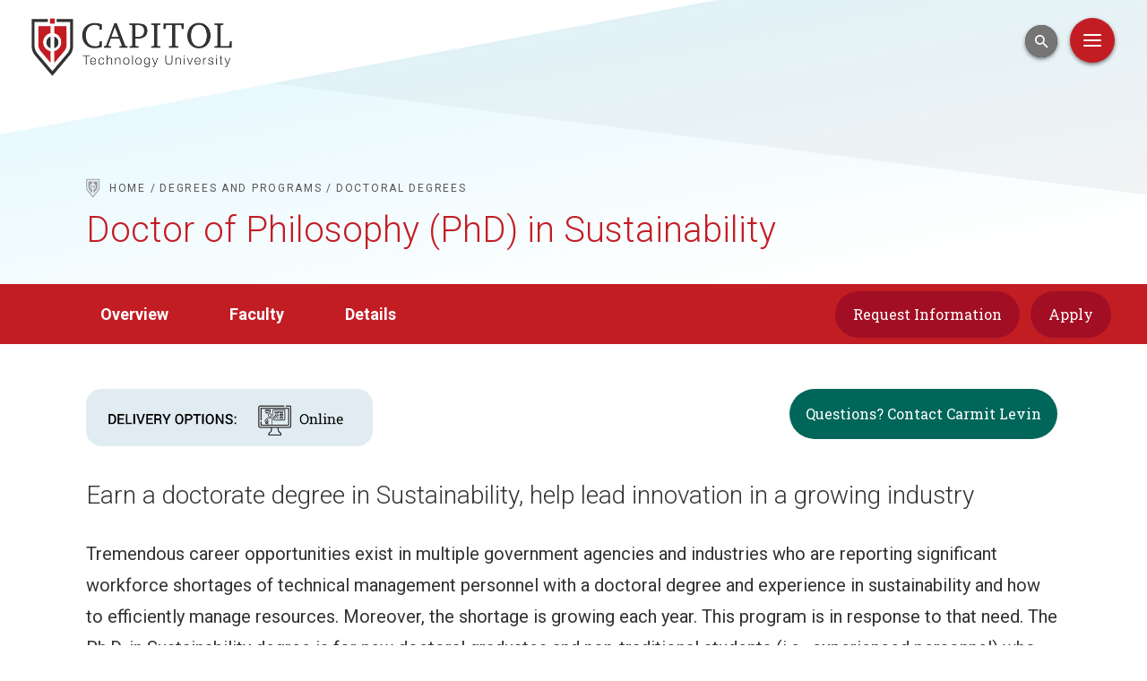

--- FILE ---
content_type: text/html; charset=UTF-8
request_url: https://www.captechu.edu/degrees-and-programs/doctoral-degrees/sustainability-phd
body_size: 14766
content:


<!-- THEME DEBUG -->
<!-- THEME HOOK: 'html' -->
<!-- FILE NAME SUGGESTIONS:
   ▪️ html--node--8786.html.twig
   ▪️ html--node--%.html.twig
   ▪️ html--node.html.twig
   ✅ html.html.twig
-->
<!-- 💡 BEGIN CUSTOM TEMPLATE OUTPUT from 'themes/captech_theme/templates/layout/html.html.twig' -->
  <!DOCTYPE html>
<html  lang="en" dir="ltr" prefix="content: http://purl.org/rss/1.0/modules/content/  dc: http://purl.org/dc/terms/  foaf: http://xmlns.com/foaf/0.1/  og: http://ogp.me/ns#  rdfs: http://www.w3.org/2000/01/rdf-schema#  schema: http://schema.org/  sioc: http://rdfs.org/sioc/ns#  sioct: http://rdfs.org/sioc/types#  skos: http://www.w3.org/2004/02/skos/core#  xsd: http://www.w3.org/2001/XMLSchema# ">
  <head>
    <meta charset="utf-8" />
<link rel="canonical" href="https://www.captechu.edu/degrees-and-programs/doctoral-degrees/sustainability-phd" />
<meta name="Generator" content="Drupal 10 (https://www.drupal.org)" />
<meta name="MobileOptimized" content="width" />
<meta name="HandheldFriendly" content="true" />
<meta name="viewport" content="width=device-width, initial-scale=1.0" />
<link rel="icon" href="/themes/captech_theme/favicon.ico" type="image/vnd.microsoft.icon" />

      
      <title>Doctor of Philosophy (PhD) in Sustainability | Washington D.C. & Maryland Area | Capitol Technology University</title>
      <meta name="viewport" content="width=device-width, initial-scale=1.0, viewport-fit=cover">
      <!-- <link href="/assets/stylesheets/blockchain-style.css" rel="stylesheet" type="text/css" /> -->

                  
      
      
                                                      
            
                    
        
      <meta name="url" content="https://www.captechu.edu/degrees-and-programs/doctoral-degrees/sustainability-phd"/>
      <meta name="type" content="website"/>
      <meta name="title" content="Doctor of Philosophy (PhD) in Sustainability | Washington D.C. & Maryland Area | Capitol Technology University"/>
      <meta name="description" content="Military friendly, technical university offers undergraduate and online masters programs in engineering, computer science, cybersecurity & business."/>
      <meta name="keywords" content=""/>
      <meta property="og:image" content="https://www.captechu.edu/assets/images/CapTechOG.png"/>
      <meta property="og:title" content="Doctor of Philosophy (PhD) in Sustainability | Capitol Technology University"/>
      <meta property="og:description" content="Military friendly, technical university offers undergraduate and online masters programs in engineering, computer science, cybersecurity & business."/>

            <!-- Google Tag Manager -->
      <script>(function(w,d,s,l,i){w[l]=w[l]||[];w[l].push({'gtm.start':
      new Date().getTime(),event:'gtm.js'});var f=d.getElementsByTagName(s)[0],
      j=d.createElement(s),dl=l!='dataLayer'?'&l='+l:'';j.async=true;j.src=
      'https://www.googletagmanager.com/gtm.js?id='+i+dl;f.parentNode.insertBefore(j,f);
      })(window,document,'script','dataLayer','GTM-WRS794W');</script>
      <!-- End Google Tag Manager -->

      <!-- Google Tag Manager 2 -->
      <script>(function(w,d,s,l,i){w[l]=w[l]||[];w[l].push({'gtm.start':new Date().getTime(),event:'gtm.js'});var f=d.getElementsByTagName(s)[0],
      j=d.createElement(s),dl=l!='dataLayer'?'&l='+l:'';j.async=true;j.src='https://www.googletagmanager.com/gtm.js?id='+i+dl;f.parentNode.insertBefore(j,f);})(window,document,'script','dataLayer','GTM-NB7W7FN');</script>
      <!-- End Google Tag Manager 2 -->

      <link rel="stylesheet" media="all" href="/core/themes/stable9/css/system/components/align.module.css?t962xv" />
<link rel="stylesheet" media="all" href="/core/themes/stable9/css/system/components/fieldgroup.module.css?t962xv" />
<link rel="stylesheet" media="all" href="/core/themes/stable9/css/system/components/container-inline.module.css?t962xv" />
<link rel="stylesheet" media="all" href="/core/themes/stable9/css/system/components/clearfix.module.css?t962xv" />
<link rel="stylesheet" media="all" href="/core/themes/stable9/css/system/components/details.module.css?t962xv" />
<link rel="stylesheet" media="all" href="/core/themes/stable9/css/system/components/hidden.module.css?t962xv" />
<link rel="stylesheet" media="all" href="/core/themes/stable9/css/system/components/item-list.module.css?t962xv" />
<link rel="stylesheet" media="all" href="/core/themes/stable9/css/system/components/js.module.css?t962xv" />
<link rel="stylesheet" media="all" href="/core/themes/stable9/css/system/components/nowrap.module.css?t962xv" />
<link rel="stylesheet" media="all" href="/core/themes/stable9/css/system/components/position-container.module.css?t962xv" />
<link rel="stylesheet" media="all" href="/core/themes/stable9/css/system/components/reset-appearance.module.css?t962xv" />
<link rel="stylesheet" media="all" href="/core/themes/stable9/css/system/components/resize.module.css?t962xv" />
<link rel="stylesheet" media="all" href="/core/themes/stable9/css/system/components/system-status-counter.css?t962xv" />
<link rel="stylesheet" media="all" href="/core/themes/stable9/css/system/components/system-status-report-counters.css?t962xv" />
<link rel="stylesheet" media="all" href="/core/themes/stable9/css/system/components/system-status-report-general-info.css?t962xv" />
<link rel="stylesheet" media="all" href="/core/themes/stable9/css/system/components/tablesort.module.css?t962xv" />
<link rel="stylesheet" media="all" href="/modules/contrib/ckeditor_indentblock/css/plugins/indentblock/ckeditor.indentblock.css?t962xv" />
<link rel="stylesheet" media="all" href="/modules/contrib/paragraphs/css/paragraphs.unpublished.css?t962xv" />
<link rel="stylesheet" media="all" href="/themes/captech_theme/assets/css/style.css?t962xv" />
<link rel="stylesheet" media="all" href="https://fonts.googleapis.com/css?family=Roboto+Mono:300,400,400i,500,700|Roboto+Slab:300,400,700|Roboto:300,300i,400,400i,700" />
<link rel="stylesheet" media="all" href="https://cdnjs.cloudflare.com/ajax/libs/material-design-iconic-font/2.2.0/css/material-design-iconic-font.min.css" />
<link rel="stylesheet" media="all" href="https://captechu.catalog.acalog.com/widget-api/widget-api.min.css" />
<link rel="stylesheet" media="all" href="/themes/captech_theme/assets/css/vendor/slick.css?t962xv" />

      

                  <!-- explicity disallow indexing for /niche-direct-admissions page -->
      
      <!-- disallow page from being indexed by search engines if "exclude from search engines" checkbox is checked  -->
      			
                              <link rel="apple-touch-icon" sizes="180x180" href="/apple-touch-icon.png">
      <link rel="icon" type="image/png" sizes="32x32" href="/favicon-32x32.png">
      <link rel="icon" type="image/png" sizes="16x16" href="/favicon-16x16.png">
      <link rel="manifest" href="/site.webmanifest">
      <link rel="mask-icon" href="/safari-pinned-tab.svg" color="#cf4146">
    </head>

      <body class="path-node page-node-type-universal-page openedu">

   <!-- Google Tag Manager (noscript) -->
    <noscript><iframe src="https://www.googletagmanager.com/ns.html?id=GTM-WRS794W"
    height="0" width="0" style="display:none;visibility:hidden"></iframe></noscript>
    <!-- End Google Tag Manager (noscript) -->

          <a class="skipnav" href="#maincontent">Skip to Main Content</a>
        

        
<div id="main-wrapper">
<header id="header" class="headroom headroom--top headroom--pinned">
	<div class="header--logo">
		<a class="header--logo-link" href="/">
			<div class="header--logo-img">
				<img src="/themes/captech_theme/assets/images/capitol-logo--color.png" alt="Capitol Technology University">
			</div>
			<div class="header--logo-icon">
				<img src="/themes/captech_theme/assets/images/capitol-logo--sheild.png" alt="Capitol Technology Logo">
			</div>
		</a>
	</div>
</header>
        	<div id="nav--full" role="navigation" aria-label="main navigation">
		<div class="nav--full-trigger">
			<div class="search--site-search">
				<div class="search--site-inner">
					<div id="search--main">
						<form action="/search" method="GET">
							<input id="site-search-input" type="search" name="keywords" tabindex="-1" aria-label="search the site" placeholder="Enter search terms"/>
							<button tabindex="-1">
								<span class="zmdi zmdi-arrow-right">
									<span class="screen-reader-text">Search Submit</span>
								</span>
							</button>
						</form>
					</div>
				</div>
				<button class="toggle-tabindex" id="search--trigger" aria-label="Open Search Input" tabindex="0">
					<span class="screen-reader-text">Search Open and Close</span>
				</button>
			</div>
			<button id="nav--open" class="nav--trigger block-scroll" rel="nav--full-dialog">
				<span class="menu-icon">
					<span class="menu-line menu-line-1"></span>
					<span class="menu-line menu-line-2"></span>
					<span class="menu-line menu-line-3"></span>
					<span class="screen-reader-text">Menu Open</span>
				</span>

			</button>
		</div>

		<dialog class="nav--full-dialog" id="nav--full-dialog">
			<div class="nav--full-dialog-inner">
				<div class="nav--main-body">
					<div id="nav--header">
						<div class="nav--header-inner">
							<div class="nav--header-logo">
								<a href="/" class="nav--header-logo-link">
									<img src="/themes/captech_theme/assets/images/capitol-logo--mono.png" alt="Capitol Technology Home">
								</a>
							</div>
						</div>
					</div>
					<div class="nav--header-search">
						<form method="get" action="/search">
							<input id="site-search-input-mobile" class="search--mobile" type="search" name="keywords" aria-label="search the site">
							<button class="search--mobile-btn">
								<span class="zmdi zmdi-search">
									<span class="screen-reader-text">Search Submit</span>
								</span>
							</button>
						</form>
					</div>
					<div
						id="nav--main" class="triggered-area">
						<!-- Fields of Study Menu -->
						<ul class="nav--main-ul-level-1">
							<li class="nav--main-li-level-1">
								<button class="level-1--btn" aria-controls="content-a" aria-expanded="true" id="accordion-control-a" name="fields-of-study">Fields of Study</button>
								<ul class="level-2--ul current" aria-hidden="false" aria-labelledby="accordion-control-a" id="content-a">
																			<li><a href="/fields-of-study/aviation-and-astronautical-engineering" data-drupal-link-system-path="node/8471">Aviation and Astronautical Engineering</a></li>
																			<li><a href="/fields-of-study/computer-science-artificial-intelligence-and-data-science" data-drupal-link-system-path="node/20">Computer Science, Artificial Intelligence, and Data Science</a></li>
																			<li><a href="/fields-of-study/construction-and-facilities" data-drupal-link-system-path="node/4471">Construction and Facilities</a></li>
																			<li><a href="/fields-of-study/critical-infrastructure" data-drupal-link-system-path="node/22">Critical Infrastructure</a></li>
																			<li><a href="/fields-of-study/cyber-and-information-security" data-drupal-link-system-path="node/11">Cyber and Information Security</a></li>
																			<li><a href="/fields-of-study/cyberpsychology" data-drupal-link-system-path="node/8521">Cyberpsychology</a></li>
																			<li><a href="/fields-of-study/engineering" data-drupal-link-system-path="node/8541">Engineering</a></li>
																			<li><a href="/fields-of-study/engineering-technologies" data-drupal-link-system-path="node/18">Engineering Technologies</a></li>
																			<li><a href="/fields-of-study/intelligence-and-global-security-studies" data-drupal-link-system-path="node/8611">Intelligence and Global Security Studies</a></li>
																			<li><a href="/fields-of-study/management-of-technology" data-drupal-link-system-path="node/23">Management of Technology</a></li>
																			<li><a href="/fields-of-study/occupational-safety-and-health" data-drupal-link-system-path="node/8516">Occupational Safety and Health</a></li>
																			<li><a href="/fields-of-study/uncrewed-systems" data-drupal-link-system-path="node/1226">Uncrewed Systems</a></li>
																	</ul>
							</li>
							<!-- Degree Program Menu -->
							<li class="nav--main-li-level-1">
								<button class="level-1--btn" aria-controls="content-b" aria-expanded="false" id="accordion-control-b" name="degrees">Degrees and Programs</button>
								<ul class="level-2--ul" aria-hidden="true" aria-labelledby="accordion-control-b" id="content-b">
																			<li><a href="/degrees-and-programs/bachelors-degrees" data-drupal-link-system-path="node/37">Bachelor&#039;s Degrees</a></li>
																			<li><a href="/degrees-and-programs/masters-degrees" data-drupal-link-system-path="node/26">Master&#039;s Degrees</a></li>
																			<li><a href="/degrees-and-programs/doctoral-degrees" data-drupal-link-system-path="node/4046">Doctoral Degrees</a></li>
																			<li><a href="/online" data-drupal-link-system-path="node/4596">Online Programs</a></li>
																			<li><a href="/degrees-and-programs/associate-degrees" data-drupal-link-system-path="node/51">Associate Degrees</a></li>
																			<li><a href="/degrees-and-programs/certificates" data-drupal-link-system-path="node/54">Certificates</a></li>
																			<li><a href="/degrees-and-programs/minor-degrees" data-drupal-link-system-path="node/4226">Minor Degrees</a></li>
																			<li><a href="/degrees-and-programs/stem-events" data-drupal-link-system-path="node/9096">STEM Events</a></li>
																			<li><a href="/webinars-and-podcasts" data-drupal-link-system-path="node/5436">Webinars and Podcasts</a></li>
																	</ul>
							</li>
							<!-- Admissions Menu -->
							<li class="nav--main-li-level-1">
								<button class="level-1--btn" aria-controls="content-c" aria-expanded="false" id="accordion-control-c" name="admissions">Admission &amp; Financial Aid</button>
								<ul class="level-2--ul" aria-hidden="true" aria-labelledby="accordion-control-c" id="content-c">
																			<li><a href="/admissions-and-financial-aid/undergraduate" data-drupal-link-system-path="node/85">Undergraduate</a></li>
																			<li><a href="/admissions-and-financial-aid/masters" data-drupal-link-system-path="node/1080">Master&#039;s</a></li>
																			<li><a href="/admissions-and-financial-aid/doctoral" data-drupal-link-system-path="node/91">Doctoral</a></li>
																			<li><a href="/admissions-and-financial-aid/transfer-students" data-drupal-link-system-path="node/92">Transfer Students</a></li>
																			<li><a href="/admissions-and-financial-aid/military-and-veterans" data-drupal-link-system-path="node/93">Military and Veterans</a></li>
																			<li><a href="/admissions-and-financial-aid/international-students" data-drupal-link-system-path="node/94">International Students</a></li>
																			<li><a href="/admissions-and-financial-aid/parents" data-drupal-link-system-path="node/95">Parents</a></li>
																			<li><a href="/admissions-and-financial-aid/admissions-counselor" data-drupal-link-system-path="node/4971">Admissions Counselor </a></li>
																			<li><a href="/admissions-and-financial-aid/capitol-connections" data-drupal-link-system-path="node/5886">Capitol Connections</a></li>
																			<li><a href="/admissions-and-financial-aid/accepted-students" data-drupal-link-system-path="node/10846">Accepted Students</a></li>
																			<li><a href="/admissions-and-financial-aid/project-lead-way" data-drupal-link-system-path="node/11181">Project Lead the Way</a></li>
																	</ul>
							</li>
							<!-- Student Experience Menu -->
							<li class="nav--main-li-level-1">
								<button class="level-1--btn" aria-controls="content-d" aria-expanded="false" id="accordion-control-d" name="student-experience">Student Experience</button>
								<ul class="level-2--ul" aria-hidden="true" aria-labelledby="accordion-control-d" id="content-d">
																			<li><a href="/student-experience/meet-our-students" data-drupal-link-system-path="node/13156">Meet Our Students</a></li>
																			<li><a href="/student-experience/builder-culture" data-drupal-link-system-path="node/97">Builder Culture</a></li>
																			<li><a href="/student-experience/campus-life" data-drupal-link-system-path="node/98">Campus Life</a></li>
																			<li><a href="/student-experience/clubs-and-organizations" data-drupal-link-system-path="node/100">Clubs and Organizations</a></li>
																			<li><a href="/student-experience/centers-and-labs" data-drupal-link-system-path="node/1231">Centers and Labs</a></li>
																			<li><a href="/student-experience/online-classes" data-drupal-link-system-path="node/111">Online Classes</a></li>
																	</ul>
							</li>
							<!-- Professional Success Menu -->
							<li class="nav--main-li-level-1">
								<button class="level-1--btn" aria-controls="content-e" aria-expanded="false" id="accordion-control-e" name="professional-success">Professional Success</button>
								<ul class="level-2--ul" aria-hidden="true" aria-labelledby="accordion-control-e" id="content-e">
																			<li><a href="/professional-success/capitol-commitment" data-drupal-link-system-path="node/113">The Capitol Commitment</a></li>
																			<li><a href="/professional-success/top-employers" data-drupal-link-system-path="node/114">Top Employers</a></li>
																			<li><a href="/professional-success/co-ops-and-internships" data-drupal-link-system-path="node/116">Co-ops and Internships</a></li>
																			<li><a href="/professional-success/professional-education" data-drupal-link-system-path="node/117">Professional Education</a></li>
																			<li><a href="/professional-success/find-mentor" data-drupal-link-system-path="node/118">Find a Mentor</a></li>
																			<li><a href="/professional-success/career-services" data-drupal-link-system-path="node/119">Career Services</a></li>
																			<li><a href="/professional-success/capitol-online-job-board" data-drupal-link-system-path="node/120">Capitol Online Job Board</a></li>
																			<li><a href="/professional-success/recruiters-and-employers" data-drupal-link-system-path="node/121">Recruiters and Employers</a></li>
																	</ul>
							</li>
							<!-- About Capitol Menu -->
							<li class="nav--main-li-level-1">
								<button class="level-1--btn" aria-controls="content-f" aria-expanded="false" id="accordion-control-f" name="about-capitol">About Capitol</button>
								<ul class="level-2--ul" aria-hidden="true" aria-labelledby="accordion-control-f" id="content-f">
																			<li><a href="/about-capitol/why-capitol-tech" data-drupal-link-system-path="node/4811">Why Capitol Tech</a></li>
																			<li><a href="/about-capitol/at-a-glance" data-drupal-link-system-path="node/123">At a Glance</a></li>
																			<li><a href="/about-capitol/mission-vision-and-goals" data-drupal-link-system-path="node/993">Mission, Vision, and Goals </a></li>
																			<li><a href="/about-capitol/university-demographics" data-drupal-link-system-path="node/10081">University Demographics</a></li>
																			<li><a href="/about-capitol/washington-dc" data-drupal-link-system-path="node/124">Washington, D.C.</a></li>
																			<li><a href="/about-capitol/capitol-history" data-drupal-link-system-path="node/992">Capitol History</a></li>
																			<li><a href="/about-capitol/leadership" data-drupal-link-system-path="node/125">Leadership</a></li>
																			<li><a href="/about-capitol/capitol-partners" data-drupal-link-system-path="node/6631">Capitol Partners</a></li>
																			<li><a href="/news-events" data-drupal-link-system-path="news-events">News and Events</a></li>
																			<li><a href="/about-capitol/visitors-campus" data-drupal-link-system-path="node/132">Visitors/Campus</a></li>
																			<li><a href="/about-capitol/accreditation" data-drupal-link-system-path="node/135">Accreditation</a></li>
																			<li><a href="/about-capitol/recognitions-awards" data-drupal-link-system-path="node/136">Recognitions &amp; Awards</a></li>
																	</ul>
							</li>
						</ul>
					</div>
				</div>
				<div id="nav--main-secondary">
					<div class="nav--main-secondary--full">
						<div class="main-secondary--row contained">
							<ul class="main-secondary--callout-btn">
								<li>
									<a href="/current-students" class="btn btn-alternative">
										Current Students
									</a>
								</li>
								<li>
									<a href="/faculty-staff" class="btn btn-alternative">
										Faculty &amp; Staff
									</a>
								</li>
								<li>
									<a href="/alumni-and-giving" class="btn btn-alternative">
										Alumni &amp; Giving
									</a>
								</li>
								<li>
									<a href="/support" class="btn btn-alternative">
										Donate Now
									</a>
								</li>
							</ul>
						</div>
						<div class="main-secondary--row contained">
							<ul class="main-secondary--link-list">
								<li>
									<a href="/about-capitol/why-capitol-tech">Why Capitol Tech</a>
								</li>
								<li>
									<a href="/news-events">News &amp; Events</a>
								</li>
								<li>
									<a href="/blog">Capitology Blog</a>
								</li>
								<li>
									<a href="/about-capitol/visitorscampus">Maps / Directions</a>
								</li>
								<li>
									<a href="/about-capitol/contact-us">Contact Us</a>
								</li>
							</ul>
						</div>
						<div class="main-secondary--row contained">
							<div class="main-secondary--social nav--social-buttons">
								<ul class="nav--social">
									<li>
										<a href="https://www.facebook.com/CapTechU" target="_blank">
											<span class="zmdi zmdi-facebook">
											<span class="screen-reader-text">Facebook</span>
											</span>
										</a>
									</li>
									<li>
										<a href="https://x.com/captechu" target="_blank">
											<span class="icon-x">
												<svg xmlns="http://www.w3.org/2000/svg" viewBox="0 0 512 512" fill="currentColor" stroke="currentColor"><path d="M389.2 48h70.6L305.6 224.2 487 464H345L233.7 318.6 106.5 464H35.8L200.7 275.5 26.8 48H172.4L272.9 180.9 389.2 48zM364.4 421.8h39.1L151.1 88h-42L364.4 421.8z"/></svg>
												<span class="screen-reader-text">Twitter/X</span>
											</span>
										</a>
									</li>
									<li>
										<a href="https://www.youtube.com/c/capitoltechnologyuniversity" target="_blank">
											<span class="zmdi zmdi-youtube">
											<span class="screen-reader-text">YouTube</span>
											</span>
										</a>
									</li>
									<li>
										<a href="https://www.instagram.com/capitoltech/" target="_blank">
											<span class="zmdi zmdi-instagram">
											<span class="screen-reader-text">Instagram</span>
											</span>
										</a>
									</li>
									<li>
										<a href="https://www.linkedin.com/school/captechu/" target="_blank">
											<span class="zmdi zmdi-linkedin">
											<span class="screen-reader-text">LinkedIn</span>
											</span>
										</a>
									</li>
								</ul>
							</div>
						</div>
					</div>
					<div class="nav--main-secondary--cta">
						<div class="main-secondary--row">
							<div class="callouts">
								<a href="/apply" class="btn btn-extreme red-darker">
									Apply Online
								</a>
								<a href="/request-information" class="btn btn-extreme red-dark">
									Request Information
								</a>
								<a href="/admissions-and-financial-aid/schedule-info-session-or-visit-campus" class="btn btn-extreme red-darker">Visit Campus</a>
							</div>
						</div>
					</div>
				</div>
				<div class="nav--full-trigger">
					<button id="nav--close" class="nav--trigger">
						<span class="menu-icon">
							<span class="menu-line menu-line-1"></span>
							<span class="menu-line menu-line-2"></span>
							<span class="menu-line menu-line-3"></span>
							<span class="screen-reader-text">Close Menu</span>
						</span>

					</button>
				</div>
			</div>
		</dialog>
	</div>
<!-- end global nav -->
        <div id="maincontent" role="main" aria-label="Captech Main Content">
          <!-- RENDERING THE PAGE -->
          

<!-- THEME DEBUG -->
<!-- THEME HOOK: 'off_canvas_page_wrapper' -->
<!-- BEGIN OUTPUT from 'core/themes/stable9/templates/content/off-canvas-page-wrapper.html.twig' -->
  <div class="dialog-off-canvas-main-canvas" data-off-canvas-main-canvas>
    

<!-- THEME DEBUG -->
<!-- THEME HOOK: 'page' -->
<!-- FILE NAME SUGGESTIONS:
   ▪️ page--node--8786.html.twig
   ▪️ page--node--%.html.twig
   ▪️ page--node.html.twig
   ✅ page.html.twig
-->
<!-- 💡 BEGIN CUSTOM TEMPLATE OUTPUT from 'themes/captech_theme/templates/page.html.twig' -->



                
                
          

<!-- THEME DEBUG -->
<!-- THEME HOOK: 'region' -->
<!-- FILE NAME SUGGESTIONS:
   ✅ region--content.html.twig
   ▪️ region.html.twig
-->
<!-- 💡 BEGIN CUSTOM TEMPLATE OUTPUT from 'themes/captech_theme/templates/layout/region--content.html.twig' -->


<!-- THEME DEBUG -->
<!-- THEME HOOK: 'block' -->
<!-- FILE NAME SUGGESTIONS:
   ▪️ block--captech-theme-page-title.html.twig
   ▪️ block--page-title-block.html.twig
   ▪️ block--core.html.twig
   ✅ block.html.twig
-->
<!-- 💡 BEGIN CUSTOM TEMPLATE OUTPUT from 'themes/captech_theme/templates/block/block.html.twig' -->

      

<!-- THEME DEBUG -->
<!-- THEME HOOK: 'page_title' -->
<!-- 💡 BEGIN CUSTOM TEMPLATE OUTPUT from 'themes/captech_theme/templates/content/page-title.html.twig' -->

    

<!-- END CUSTOM TEMPLATE OUTPUT from 'themes/captech_theme/templates/content/page-title.html.twig' -->


  
<!-- END CUSTOM TEMPLATE OUTPUT from 'themes/captech_theme/templates/block/block.html.twig' -->



<!-- THEME DEBUG -->
<!-- THEME HOOK: 'block' -->
<!-- FILE NAME SUGGESTIONS:
   ▪️ block--captech-theme-content.html.twig
   ▪️ block--system-main-block.html.twig
   ▪️ block--system.html.twig
   ✅ block.html.twig
-->
<!-- 💡 BEGIN CUSTOM TEMPLATE OUTPUT from 'themes/captech_theme/templates/block/block.html.twig' -->

      

<!-- THEME DEBUG -->
<!-- THEME HOOK: 'node' -->
<!-- FILE NAME SUGGESTIONS:
   ▪️ node--8786--full.html.twig
   ▪️ node--8786.html.twig
   ▪️ node--universal-page--full.html.twig
   ✅ node--universal-page.html.twig
   ▪️ node--full.html.twig
   ▪️ node.html.twig
-->
<!-- 💡 BEGIN CUSTOM TEMPLATE OUTPUT from 'themes/captech_theme/templates/node/node--universal-page.html.twig' -->
      <div class="page-top ">
      <div class="header--title-area ">
    <div class="super-contained">
			      

<!-- THEME DEBUG -->
<!-- THEME HOOK: 'block' -->
<!-- FILE NAME SUGGESTIONS:
   ✅ block--captech-theme-breadcrumbs.html.twig
   ▪️ block--system-breadcrumb-block.html.twig
   ▪️ block--system.html.twig
   ▪️ block.html.twig
-->
<!-- 💡 BEGIN CUSTOM TEMPLATE OUTPUT from 'themes/captech_theme/templates/block/block--captech-theme-breadcrumbs.html.twig' -->

  

<!-- THEME DEBUG -->
<!-- THEME HOOK: 'breadcrumb' -->
<!-- 💡 BEGIN CUSTOM TEMPLATE OUTPUT from 'themes/captech_theme/templates/navigation/breadcrumb.html.twig' -->

<div role="navigation" aria-label="breadcrumbs">
<ul class="breadcrumbs">
  <li class="breadcrumbs--home-icon" aria-hidden="true">
    <img src="/themes/captech_theme/assets/images/capitol-logo--breadcrumb.png" alt="" />
  </li>
            <li><a href="/">Home</a></li>
                <li><a href="/degrees-and-programs">Degrees and Programs</a></li>
                <li><a href="/degrees-and-programs/doctoral-degrees">Doctoral Degrees </a></li>
      </ul>
</div>

<!-- END CUSTOM TEMPLATE OUTPUT from 'themes/captech_theme/templates/navigation/breadcrumb.html.twig' -->



<!-- END CUSTOM TEMPLATE OUTPUT from 'themes/captech_theme/templates/block/block--captech-theme-breadcrumbs.html.twig' -->


      

<!-- THEME DEBUG -->
<!-- THEME HOOK: 'field' -->
<!-- FILE NAME SUGGESTIONS:
   ▪️ field--node--title--universal-page.html.twig
   ✅ field--node--title.html.twig
   ▪️ field--node--universal-page.html.twig
   ▪️ field--title.html.twig
   ▪️ field--string.html.twig
   ▪️ field.html.twig
-->
<!-- 💡 BEGIN CUSTOM TEMPLATE OUTPUT from 'themes/captech_theme/templates/field/field--node--title.html.twig' -->
<h1 class="page-title">Doctor of Philosophy (PhD) in Sustainability</h1>

<!-- END CUSTOM TEMPLATE OUTPUT from 'themes/captech_theme/templates/field/field--node--title.html.twig' -->


                              </div>
  </div>

  <div class="nav-bar" role="navigation" aria-label="Internal links">
    <div class="super-contained">
      <ul class="nav-bar--nav nav-sticky">
                                			<li>
    				<a data-scroll="" href="#overview">Overview</a>
    			</li>
              		                        			<li>
    				<a data-scroll="" href="#faculty">Faculty</a>
    			</li>
              		                        			<li>
    				<a data-scroll="" href="#details">Details</a>
    			</li>
              		    	</ul>
      <ul class="nav-bar--cta clean">
        <li>
          <a class="btn btn-alternative" href="/admissions-and-financial-aid/doctoral/doctoral-request-information" alt="">Request Information</a>
        </li>
        <li>
          <a class="btn btn-alternative" href="/apply" alt="">Apply</a>
        </li>
      </ul>
    </div>
  </div>

</div>
<div class="page-body">
    <!-- Callout buttons for landing pages"-->
              <!-- -->
  

<!-- THEME DEBUG -->
<!-- THEME HOOK: 'links__node' -->
<!-- FILE NAME SUGGESTIONS:
   ✅ links--node.html.twig
   ✅ links--node.html.twig
   ▪️ links.html.twig
-->
<!-- 💡 BEGIN CUSTOM TEMPLATE OUTPUT from 'themes/captech_theme/templates/navigation/links--node.html.twig' -->

<!-- END CUSTOM TEMPLATE OUTPUT from 'themes/captech_theme/templates/navigation/links--node.html.twig' -->



<!-- THEME DEBUG -->
<!-- THEME HOOK: 'field' -->
<!-- FILE NAME SUGGESTIONS:
   ✅ field--node--field-meta-title--universal-page.html.twig
   ▪️ field--node--field-meta-title.html.twig
   ▪️ field--node--universal-page.html.twig
   ▪️ field--field-meta-title.html.twig
   ▪️ field--string.html.twig
   ▪️ field.html.twig
-->
<!-- 💡 BEGIN CUSTOM TEMPLATE OUTPUT from 'themes/captech_theme/templates/field/field--node--field-meta-title--universal-page.html.twig' -->

<!-- END CUSTOM TEMPLATE OUTPUT from 'themes/captech_theme/templates/field/field--node--field-meta-title--universal-page.html.twig' -->



<!-- THEME DEBUG -->
<!-- THEME HOOK: 'field' -->
<!-- FILE NAME SUGGESTIONS:
   ▪️ field--node--field-og-title--universal-page.html.twig
   ✅ field--node--field-og-title.html.twig
   ▪️ field--node--universal-page.html.twig
   ▪️ field--field-og-title.html.twig
   ▪️ field--string-long.html.twig
   ▪️ field.html.twig
-->
<!-- 💡 BEGIN CUSTOM TEMPLATE OUTPUT from 'themes/captech_theme/templates/field/field--node--field-og-title.html.twig' -->


<!-- END CUSTOM TEMPLATE OUTPUT from 'themes/captech_theme/templates/field/field--node--field-og-title.html.twig' -->



<!-- THEME DEBUG -->
<!-- THEME HOOK: 'field' -->
<!-- FILE NAME SUGGESTIONS:
   ✅ field--node--field-rows--universal-page.html.twig
   ▪️ field--node--field-rows.html.twig
   ▪️ field--node--universal-page.html.twig
   ▪️ field--field-rows.html.twig
   ▪️ field--entity-reference-revisions.html.twig
   ▪️ field.html.twig
-->
<!-- 💡 BEGIN CUSTOM TEMPLATE OUTPUT from 'themes/captech_theme/templates/field/field--node--field-rows--universal-page.html.twig' -->

  

<!-- THEME DEBUG -->
<!-- THEME HOOK: 'paragraph' -->
<!-- FILE NAME SUGGESTIONS:
   ▪️ paragraph--section--default.html.twig
   ✅ paragraph--section.html.twig
   ▪️ paragraph--default.html.twig
   ▪️ paragraph.html.twig
-->
<!-- 💡 BEGIN CUSTOM TEMPLATE OUTPUT from 'themes/captech_theme/templates/paragraph/paragraph--section.html.twig' -->
<section id="section-35611" class="section  background-white">
	<div class="super-contained">
		 		 
		 
		 

<!-- THEME DEBUG -->
<!-- THEME HOOK: 'field' -->
<!-- FILE NAME SUGGESTIONS:
   ✅ field--paragraph--field-color--section.html.twig
   ▪️ field--paragraph--field-color.html.twig
   ▪️ field--paragraph--section.html.twig
   ▪️ field--field-color.html.twig
   ▪️ field--entity-reference.html.twig
   ▪️ field.html.twig
-->
<!-- 💡 BEGIN CUSTOM TEMPLATE OUTPUT from 'themes/captech_theme/templates/field/field--paragraph--field-color--section.html.twig' -->

<!-- END CUSTOM TEMPLATE OUTPUT from 'themes/captech_theme/templates/field/field--paragraph--field-color--section.html.twig' -->



<!-- THEME DEBUG -->
<!-- THEME HOOK: 'field' -->
<!-- FILE NAME SUGGESTIONS:
   ✅ field--paragraph--field-placement--section.html.twig
   ▪️ field--paragraph--field-placement.html.twig
   ▪️ field--paragraph--section.html.twig
   ▪️ field--field-placement.html.twig
   ▪️ field--entity-reference.html.twig
   ▪️ field.html.twig
-->
<!-- 💡 BEGIN CUSTOM TEMPLATE OUTPUT from 'themes/captech_theme/templates/field/field--paragraph--field-placement--section.html.twig' -->


<!-- END CUSTOM TEMPLATE OUTPUT from 'themes/captech_theme/templates/field/field--paragraph--field-placement--section.html.twig' -->



<!-- THEME DEBUG -->
<!-- THEME HOOK: 'field' -->
<!-- FILE NAME SUGGESTIONS:
   ✅ field--paragraph--field-alias--section.html.twig
   ▪️ field--paragraph--field-alias.html.twig
   ▪️ field--paragraph--section.html.twig
   ▪️ field--field-alias.html.twig
   ▪️ field--string.html.twig
   ▪️ field.html.twig
-->
<!-- 💡 BEGIN CUSTOM TEMPLATE OUTPUT from 'themes/captech_theme/templates/field/field--paragraph--field-alias--section.html.twig' -->
  <section class="sticky-nav--section" id="overview"></section>

<!-- END CUSTOM TEMPLATE OUTPUT from 'themes/captech_theme/templates/field/field--paragraph--field-alias--section.html.twig' -->



<!-- THEME DEBUG -->
<!-- THEME HOOK: 'field' -->
<!-- FILE NAME SUGGESTIONS:
   ▪️ field--paragraph--field-rows--section.html.twig
   ▪️ field--paragraph--field-rows.html.twig
   ▪️ field--paragraph--section.html.twig
   ▪️ field--field-rows.html.twig
   ▪️ field--entity-reference-revisions.html.twig
   ✅ field.html.twig
-->
<!-- 💡 BEGIN CUSTOM TEMPLATE OUTPUT from 'themes/captech_theme/templates/field/field.html.twig' -->

  

<!-- THEME DEBUG -->
<!-- THEME HOOK: 'paragraph' -->
<!-- FILE NAME SUGGESTIONS:
   ▪️ paragraph--wysiwyg--default.html.twig
   ✅ paragraph--wysiwyg.html.twig
   ▪️ paragraph--default.html.twig
   ▪️ paragraph.html.twig
-->
<!-- 💡 BEGIN CUSTOM TEMPLATE OUTPUT from 'themes/captech_theme/templates/paragraph/paragraph--wysiwyg.html.twig' -->

	<p class="intro-text">
		<img alt="Degree options bar image" src="/sites/default/files/delivery-online-icon.png" style="width:100% !important; max-width: 320px!important" /><span class="float-right"><a href="" alt="Request Information" class="btn btn-callout btn-alternative-3" id="key-faculty-request">Questions?</a></span><br/><br/>
	</p>



<!-- END CUSTOM TEMPLATE OUTPUT from 'themes/captech_theme/templates/paragraph/paragraph--wysiwyg.html.twig' -->


  

<!-- THEME DEBUG -->
<!-- THEME HOOK: 'paragraph' -->
<!-- FILE NAME SUGGESTIONS:
   ▪️ paragraph--wysiwyg--default.html.twig
   ✅ paragraph--wysiwyg.html.twig
   ▪️ paragraph--default.html.twig
   ▪️ paragraph.html.twig
-->
<!-- 💡 BEGIN CUSTOM TEMPLATE OUTPUT from 'themes/captech_theme/templates/paragraph/paragraph--wysiwyg.html.twig' -->

	<h2 id="earn-a-doctorate-degree-in-sustainability,-help-lead-innovation-in-a-growing-industry">Earn a doctorate degree in Sustainability, help lead innovation in a growing industry</h2>
	<p class="intro-text">
		Tremendous career opportunities exist in multiple government agencies and industries who are reporting significant workforce shortages of technical management personnel with a doctoral degree and experience in sustainability and how to efficiently manage resources. Moreover, the shortage is growing each year. This program is in response to that need. The Ph.D. in Sustainability degree is for new doctoral graduates and non-traditional students (i.e., experienced personnel) who desire to advance in their careers by gaining senior level skills in government and industry related directly and indirectly to sustainability technologies.
	</p>



<!-- END CUSTOM TEMPLATE OUTPUT from 'themes/captech_theme/templates/paragraph/paragraph--wysiwyg.html.twig' -->


  

<!-- THEME DEBUG -->
<!-- THEME HOOK: 'paragraph' -->
<!-- FILE NAME SUGGESTIONS:
   ▪️ paragraph--acalog-career-pathways-widget--default.html.twig
   ✅ paragraph--acalog-career-pathways-widget.html.twig
   ▪️ paragraph--default.html.twig
   ▪️ paragraph.html.twig
-->
<!-- 💡 BEGIN CUSTOM TEMPLATE OUTPUT from 'themes/captech_theme/templates/paragraph/paragraph--acalog-career-pathways-widget.html.twig' -->

    <style type="text/css">
        .centerIframe {
            max-width: 670px;
            display: block;
            margin: auto auto;
        }

        @media only screen and (max-width: 691px) {
            .centerIframe {
                max-width: 360px;
                display: block;
                margin: auto auto;
            }
        }
    </style>

    <!-- moderncampusPathwaysWidgetStart --> <div id="moderncampuspathwayswidgetmay1m3gzn1ltx4u3fr" data-modern-campus-pathways-widget="true"></div> <script> if (!document.getElementById("modern-campus-pathways-loader")) { const script = document.createElement("script"); script.src = "https://widget.pathways.moderncampus.net/pathways.loader.js"; script.id = "modern-campus-pathways-loader"; script.setAttribute("onload", "ModernCampusPublicPathwaysWidgetLoader('en_US')"); document.getElementsByTagName("head")[0].appendChild(script); } document.addEventListener("PathwaysJobMarketScriptLoaded", () => { new PathwaysJobMarketOutlook({ "apiKey": "KciPTHVpnqaxqkFaFPwpn7kaP1rcMJ6o3Nqcz8I9","clientName": "CapitolTechnologyUniversityAcalog","locale": "en_US","title": { "text": "Job Market Outlook" },"codes": "30.3301","themeCode": "0001","elementId": "moderncampuspathwayswidgetmay1m3gzn1ltx4u3fr","translateProps": ["title.text"] }); }, false); </script> <!-- moderncampusPathwaysWidgetEnd -->

<!-- END CUSTOM TEMPLATE OUTPUT from 'themes/captech_theme/templates/paragraph/paragraph--acalog-career-pathways-widget.html.twig' -->


  

<!-- THEME DEBUG -->
<!-- THEME HOOK: 'paragraph' -->
<!-- FILE NAME SUGGESTIONS:
   ▪️ paragraph--wysiwyg--default.html.twig
   ✅ paragraph--wysiwyg.html.twig
   ▪️ paragraph--default.html.twig
   ▪️ paragraph.html.twig
-->
<!-- 💡 BEGIN CUSTOM TEMPLATE OUTPUT from 'themes/captech_theme/templates/paragraph/paragraph--wysiwyg.html.twig' -->



  <p>Capitol Technology University’s online PhD <span><span><span><span><span><span>in Sustainability degree is a unique program designed to meet the long-standing needs of managing our resources efficiently, effectively and with sustainability. This degree is not an environmental science degree or environmental in focus. The focus is technology in using science and technology is reducing resource demand, the reliability of what we use and the engineering to deliver on real improvements. Currently wind turbine blades only are usable for 10 years, then buried until a solution of how to recycle material is not able to be used with current knowledge. Sustainable means designing turbine blades to last considerably longer, using materials that can be recycled and supporting a net zero carbon environment.</span></span></span></span></span></span></p>

<!-- END CUSTOM TEMPLATE OUTPUT from 'themes/captech_theme/templates/paragraph/paragraph--wysiwyg.html.twig' -->



<!-- END CUSTOM TEMPLATE OUTPUT from 'themes/captech_theme/templates/field/field.html.twig' -->


  </div>
</section>

<!-- END CUSTOM TEMPLATE OUTPUT from 'themes/captech_theme/templates/paragraph/paragraph--section.html.twig' -->


  

<!-- THEME DEBUG -->
<!-- THEME HOOK: 'paragraph' -->
<!-- FILE NAME SUGGESTIONS:
   ▪️ paragraph--section--default.html.twig
   ✅ paragraph--section.html.twig
   ▪️ paragraph--default.html.twig
   ▪️ paragraph.html.twig
-->
<!-- 💡 BEGIN CUSTOM TEMPLATE OUTPUT from 'themes/captech_theme/templates/paragraph/paragraph--section.html.twig' -->
<section id="section-35636" class="section background-gray background-gray">
	<div class="super-contained">
		 		 
		 
		 

<!-- THEME DEBUG -->
<!-- THEME HOOK: 'field' -->
<!-- FILE NAME SUGGESTIONS:
   ✅ field--paragraph--field-color--section.html.twig
   ▪️ field--paragraph--field-color.html.twig
   ▪️ field--paragraph--section.html.twig
   ▪️ field--field-color.html.twig
   ▪️ field--entity-reference.html.twig
   ▪️ field.html.twig
-->
<!-- 💡 BEGIN CUSTOM TEMPLATE OUTPUT from 'themes/captech_theme/templates/field/field--paragraph--field-color--section.html.twig' -->

<!-- END CUSTOM TEMPLATE OUTPUT from 'themes/captech_theme/templates/field/field--paragraph--field-color--section.html.twig' -->



<!-- THEME DEBUG -->
<!-- THEME HOOK: 'field' -->
<!-- FILE NAME SUGGESTIONS:
   ▪️ field--paragraph--field-background-style--section.html.twig
   ✅ field--paragraph--field-background-style.html.twig
   ▪️ field--paragraph--section.html.twig
   ▪️ field--field-background-style.html.twig
   ▪️ field--entity-reference.html.twig
   ▪️ field.html.twig
-->
<!-- 💡 BEGIN CUSTOM TEMPLATE OUTPUT from 'themes/captech_theme/templates/field/field--paragraph--field-background-style.html.twig' -->

<!-- END CUSTOM TEMPLATE OUTPUT from 'themes/captech_theme/templates/field/field--paragraph--field-background-style.html.twig' -->



<!-- THEME DEBUG -->
<!-- THEME HOOK: 'field' -->
<!-- FILE NAME SUGGESTIONS:
   ✅ field--paragraph--field-placement--section.html.twig
   ▪️ field--paragraph--field-placement.html.twig
   ▪️ field--paragraph--section.html.twig
   ▪️ field--field-placement.html.twig
   ▪️ field--entity-reference.html.twig
   ▪️ field.html.twig
-->
<!-- 💡 BEGIN CUSTOM TEMPLATE OUTPUT from 'themes/captech_theme/templates/field/field--paragraph--field-placement--section.html.twig' -->


<!-- END CUSTOM TEMPLATE OUTPUT from 'themes/captech_theme/templates/field/field--paragraph--field-placement--section.html.twig' -->



<!-- THEME DEBUG -->
<!-- THEME HOOK: 'field' -->
<!-- FILE NAME SUGGESTIONS:
   ▪️ field--paragraph--field-rows--section.html.twig
   ▪️ field--paragraph--field-rows.html.twig
   ▪️ field--paragraph--section.html.twig
   ▪️ field--field-rows.html.twig
   ▪️ field--entity-reference-revisions.html.twig
   ✅ field.html.twig
-->
<!-- 💡 BEGIN CUSTOM TEMPLATE OUTPUT from 'themes/captech_theme/templates/field/field.html.twig' -->

  

<!-- THEME DEBUG -->
<!-- THEME HOOK: 'paragraph' -->
<!-- FILE NAME SUGGESTIONS:
   ▪️ paragraph--section-title--default.html.twig
   ✅ paragraph--section-title.html.twig
   ▪️ paragraph--default.html.twig
   ▪️ paragraph.html.twig
-->
<!-- 💡 BEGIN CUSTOM TEMPLATE OUTPUT from 'themes/captech_theme/templates/paragraph/paragraph--section-title.html.twig' -->

  	<h2 class="h3 blue-text-color" id="Why-Capitol">Why Capitol?</h2>
  
<!-- END CUSTOM TEMPLATE OUTPUT from 'themes/captech_theme/templates/paragraph/paragraph--section-title.html.twig' -->


  

<!-- THEME DEBUG -->
<!-- THEME HOOK: 'paragraph' -->
<!-- FILE NAME SUGGESTIONS:
   ▪️ paragraph--router-row--default.html.twig
   ✅ paragraph--router-row.html.twig
   ▪️ paragraph--default.html.twig
   ▪️ paragraph.html.twig
-->
<!-- 💡 BEGIN CUSTOM TEMPLATE OUTPUT from 'themes/captech_theme/templates/paragraph/paragraph--router-row.html.twig' -->
<div class="router-row--container">
	<div class="router-row">
		<div class="router-row--icon">
			<img src="/sites/default/files/stopwatch-icon.png" alt="stopwatch ">
		</div>
		<div class="router-row--txt">
							<h4 class="router-row--title" id="learn-around-your-busy-schedule">Learn around your busy schedule</h4>
						<p class="router-row--blurb"><p>Program is 100% online, with no on-campus classes or residencies required, allowing you the flexibility needed to balance your studies and career.</p>
</p>
		</div>
	</div>
</div>

<!-- END CUSTOM TEMPLATE OUTPUT from 'themes/captech_theme/templates/paragraph/paragraph--router-row.html.twig' -->


  

<!-- THEME DEBUG -->
<!-- THEME HOOK: 'paragraph' -->
<!-- FILE NAME SUGGESTIONS:
   ▪️ paragraph--router-row--default.html.twig
   ✅ paragraph--router-row.html.twig
   ▪️ paragraph--default.html.twig
   ▪️ paragraph.html.twig
-->
<!-- 💡 BEGIN CUSTOM TEMPLATE OUTPUT from 'themes/captech_theme/templates/paragraph/paragraph--router-row.html.twig' -->
<div class="router-row--container">
	<div class="router-row">
		<div class="router-row--icon">
			<img src="/sites/default/files/circuit-brain-icon.png" alt="circuit brain">
		</div>
		<div class="router-row--txt">
							<h4 class="router-row--title" id="proven-academic-excellence">Proven academic excellence</h4>
						<p class="router-row--blurb"><p>Study at a university that specializes in industry-focused education in technology fields, with a faculty that includes many industrial and academic experts.</p>
</p>
		</div>
	</div>
</div>

<!-- END CUSTOM TEMPLATE OUTPUT from 'themes/captech_theme/templates/paragraph/paragraph--router-row.html.twig' -->


  

<!-- THEME DEBUG -->
<!-- THEME HOOK: 'paragraph' -->
<!-- FILE NAME SUGGESTIONS:
   ▪️ paragraph--router-row--default.html.twig
   ✅ paragraph--router-row.html.twig
   ▪️ paragraph--default.html.twig
   ▪️ paragraph.html.twig
-->
<!-- 💡 BEGIN CUSTOM TEMPLATE OUTPUT from 'themes/captech_theme/templates/paragraph/paragraph--router-row.html.twig' -->
<div class="router-row--container">
	<div class="router-row">
		<div class="router-row--icon">
			<img src="/sites/default/files/skills-icon.png" alt="skills">
		</div>
		<div class="router-row--txt">
							<h4 class="router-row--title" id="expert-guidance-in-doctoral-research">Expert guidance in doctoral research</h4>
						<p class="router-row--blurb"><p>Capitol’s doctoral programs are supervised by faculty with extensive experience in chairing doctoral dissertations and mentoring students as they launch their academic careers. You’ll receive the guidance you need to successfully complete your doctoral research project and build credentials in the field.&nbsp;</p>
</p>
		</div>
	</div>
</div>

<!-- END CUSTOM TEMPLATE OUTPUT from 'themes/captech_theme/templates/paragraph/paragraph--router-row.html.twig' -->



<!-- END CUSTOM TEMPLATE OUTPUT from 'themes/captech_theme/templates/field/field.html.twig' -->


  </div>
</section>

<!-- END CUSTOM TEMPLATE OUTPUT from 'themes/captech_theme/templates/paragraph/paragraph--section.html.twig' -->


  

<!-- THEME DEBUG -->
<!-- THEME HOOK: 'paragraph' -->
<!-- FILE NAME SUGGESTIONS:
   ▪️ paragraph--section--default.html.twig
   ✅ paragraph--section.html.twig
   ▪️ paragraph--default.html.twig
   ▪️ paragraph.html.twig
-->
<!-- 💡 BEGIN CUSTOM TEMPLATE OUTPUT from 'themes/captech_theme/templates/paragraph/paragraph--section.html.twig' -->
<section id="section-35651" class="section background-blue background-blue">
	<div class="full-but-contained">
		 		 
		 
		 

<!-- THEME DEBUG -->
<!-- THEME HOOK: 'field' -->
<!-- FILE NAME SUGGESTIONS:
   ✅ field--paragraph--field-color--section.html.twig
   ▪️ field--paragraph--field-color.html.twig
   ▪️ field--paragraph--section.html.twig
   ▪️ field--field-color.html.twig
   ▪️ field--entity-reference.html.twig
   ▪️ field.html.twig
-->
<!-- 💡 BEGIN CUSTOM TEMPLATE OUTPUT from 'themes/captech_theme/templates/field/field--paragraph--field-color--section.html.twig' -->

<!-- END CUSTOM TEMPLATE OUTPUT from 'themes/captech_theme/templates/field/field--paragraph--field-color--section.html.twig' -->



<!-- THEME DEBUG -->
<!-- THEME HOOK: 'field' -->
<!-- FILE NAME SUGGESTIONS:
   ▪️ field--paragraph--field-background-style--section.html.twig
   ✅ field--paragraph--field-background-style.html.twig
   ▪️ field--paragraph--section.html.twig
   ▪️ field--field-background-style.html.twig
   ▪️ field--entity-reference.html.twig
   ▪️ field.html.twig
-->
<!-- 💡 BEGIN CUSTOM TEMPLATE OUTPUT from 'themes/captech_theme/templates/field/field--paragraph--field-background-style.html.twig' -->

<!-- END CUSTOM TEMPLATE OUTPUT from 'themes/captech_theme/templates/field/field--paragraph--field-background-style.html.twig' -->



<!-- THEME DEBUG -->
<!-- THEME HOOK: 'field' -->
<!-- FILE NAME SUGGESTIONS:
   ✅ field--paragraph--field-placement--section.html.twig
   ▪️ field--paragraph--field-placement.html.twig
   ▪️ field--paragraph--section.html.twig
   ▪️ field--field-placement.html.twig
   ▪️ field--entity-reference.html.twig
   ▪️ field.html.twig
-->
<!-- 💡 BEGIN CUSTOM TEMPLATE OUTPUT from 'themes/captech_theme/templates/field/field--paragraph--field-placement--section.html.twig' -->


<!-- END CUSTOM TEMPLATE OUTPUT from 'themes/captech_theme/templates/field/field--paragraph--field-placement--section.html.twig' -->



<!-- THEME DEBUG -->
<!-- THEME HOOK: 'field' -->
<!-- FILE NAME SUGGESTIONS:
   ✅ field--paragraph--field-alias--section.html.twig
   ▪️ field--paragraph--field-alias.html.twig
   ▪️ field--paragraph--section.html.twig
   ▪️ field--field-alias.html.twig
   ▪️ field--string.html.twig
   ▪️ field.html.twig
-->
<!-- 💡 BEGIN CUSTOM TEMPLATE OUTPUT from 'themes/captech_theme/templates/field/field--paragraph--field-alias--section.html.twig' -->
  <section class="sticky-nav--section" id="faculty"></section>

<!-- END CUSTOM TEMPLATE OUTPUT from 'themes/captech_theme/templates/field/field--paragraph--field-alias--section.html.twig' -->



<!-- THEME DEBUG -->
<!-- THEME HOOK: 'field' -->
<!-- FILE NAME SUGGESTIONS:
   ▪️ field--paragraph--field-rows--section.html.twig
   ▪️ field--paragraph--field-rows.html.twig
   ▪️ field--paragraph--section.html.twig
   ▪️ field--field-rows.html.twig
   ▪️ field--entity-reference-revisions.html.twig
   ✅ field.html.twig
-->
<!-- 💡 BEGIN CUSTOM TEMPLATE OUTPUT from 'themes/captech_theme/templates/field/field.html.twig' -->

  

<!-- THEME DEBUG -->
<!-- THEME HOOK: 'paragraph' -->
<!-- FILE NAME SUGGESTIONS:
   ✅ paragraph--key-faculty-profiles--default.html.twig
   ▪️ paragraph--key-faculty-profiles.html.twig
   ▪️ paragraph--default.html.twig
   ▪️ paragraph.html.twig
-->
<!-- 💡 BEGIN CUSTOM TEMPLATE OUTPUT from 'themes/captech_theme/templates/paragraph/paragraph--key-faculty-profiles--default.html.twig' -->

<div class="background-blue-dark">
    <div class="contained">
	        <div class="section-title--area">
                        <h2 class="section-title--title h1 " id="">

<!-- THEME DEBUG -->
<!-- THEME HOOK: 'field' -->
<!-- FILE NAME SUGGESTIONS:
   ▪️ field--paragraph--field-headline--key-faculty-profiles.html.twig
   ▪️ field--paragraph--field-headline.html.twig
   ▪️ field--paragraph--key-faculty-profiles.html.twig
   ▪️ field--field-headline.html.twig
   ▪️ field--text.html.twig
   ✅ field.html.twig
-->
<!-- 💡 BEGIN CUSTOM TEMPLATE OUTPUT from 'themes/captech_theme/templates/field/field.html.twig' -->

  Key Faculty

<!-- END CUSTOM TEMPLATE OUTPUT from 'themes/captech_theme/templates/field/field.html.twig' -->

</h2>
        </div>
	
        <div class="faculty-carousel">
                                                                                                        <div class="profile-block key-faculty">
                <div class="profile-block--img">
                    <img src="/sites/default/files/Dr-James-Gaius-Ibe.jpg" alt="">
                </div>
                <div class="profile-block--txt">
                    <div class="profile-row--name-area">
                                            <h3 class="profile-block--txt--name">Dr. James Gaius Ibe</h4>
                                            <p class="profile-block--txt--title h4">Dissertation Chair</p>
                        <span class="profile-block--txt--department"></span>
                        <a class="profile-block--txt--link" href="/faculty-staff/james-ibe">Read Bio</a>
                                            </div>
                </div>
            </div>
                </div>
    </div>
</div>

<!-- END CUSTOM TEMPLATE OUTPUT from 'themes/captech_theme/templates/paragraph/paragraph--key-faculty-profiles--default.html.twig' -->



<!-- END CUSTOM TEMPLATE OUTPUT from 'themes/captech_theme/templates/field/field.html.twig' -->


  </div>
</section>

<!-- END CUSTOM TEMPLATE OUTPUT from 'themes/captech_theme/templates/paragraph/paragraph--section.html.twig' -->


  

<!-- THEME DEBUG -->
<!-- THEME HOOK: 'paragraph' -->
<!-- FILE NAME SUGGESTIONS:
   ▪️ paragraph--section--default.html.twig
   ✅ paragraph--section.html.twig
   ▪️ paragraph--default.html.twig
   ▪️ paragraph.html.twig
-->
<!-- 💡 BEGIN CUSTOM TEMPLATE OUTPUT from 'themes/captech_theme/templates/paragraph/paragraph--section.html.twig' -->
<section id="section-35701" class="section  body-content">
	<div class="super-contained">
		 		 			 <div class="section-title--area ">
				 			   			    		     	<h2 class="section-title--title h1" id="degree-details">Degree Details</h2>
			   				 <p></p>
			 </div>
		 
		 
		 

<!-- THEME DEBUG -->
<!-- THEME HOOK: 'field' -->
<!-- FILE NAME SUGGESTIONS:
   ✅ field--paragraph--field-color--section.html.twig
   ▪️ field--paragraph--field-color.html.twig
   ▪️ field--paragraph--section.html.twig
   ▪️ field--field-color.html.twig
   ▪️ field--entity-reference.html.twig
   ▪️ field.html.twig
-->
<!-- 💡 BEGIN CUSTOM TEMPLATE OUTPUT from 'themes/captech_theme/templates/field/field--paragraph--field-color--section.html.twig' -->

<!-- END CUSTOM TEMPLATE OUTPUT from 'themes/captech_theme/templates/field/field--paragraph--field-color--section.html.twig' -->



<!-- THEME DEBUG -->
<!-- THEME HOOK: 'field' -->
<!-- FILE NAME SUGGESTIONS:
   ✅ field--paragraph--field-placement--section.html.twig
   ▪️ field--paragraph--field-placement.html.twig
   ▪️ field--paragraph--section.html.twig
   ▪️ field--field-placement.html.twig
   ▪️ field--entity-reference.html.twig
   ▪️ field.html.twig
-->
<!-- 💡 BEGIN CUSTOM TEMPLATE OUTPUT from 'themes/captech_theme/templates/field/field--paragraph--field-placement--section.html.twig' -->


<!-- END CUSTOM TEMPLATE OUTPUT from 'themes/captech_theme/templates/field/field--paragraph--field-placement--section.html.twig' -->



<!-- THEME DEBUG -->
<!-- THEME HOOK: 'field' -->
<!-- FILE NAME SUGGESTIONS:
   ✅ field--paragraph--field-alias--section.html.twig
   ▪️ field--paragraph--field-alias.html.twig
   ▪️ field--paragraph--section.html.twig
   ▪️ field--field-alias.html.twig
   ▪️ field--string.html.twig
   ▪️ field.html.twig
-->
<!-- 💡 BEGIN CUSTOM TEMPLATE OUTPUT from 'themes/captech_theme/templates/field/field--paragraph--field-alias--section.html.twig' -->
  <section class="sticky-nav--section" id="details"></section>

<!-- END CUSTOM TEMPLATE OUTPUT from 'themes/captech_theme/templates/field/field--paragraph--field-alias--section.html.twig' -->



<!-- THEME DEBUG -->
<!-- THEME HOOK: 'field' -->
<!-- FILE NAME SUGGESTIONS:
   ✅ field--paragraph--field-headline--section.html.twig
   ▪️ field--paragraph--field-headline.html.twig
   ▪️ field--paragraph--section.html.twig
   ▪️ field--field-headline.html.twig
   ▪️ field--text.html.twig
   ▪️ field.html.twig
-->
<!-- 💡 BEGIN CUSTOM TEMPLATE OUTPUT from 'themes/captech_theme/templates/field/field--paragraph--field-headline--section.html.twig' -->

<!-- END CUSTOM TEMPLATE OUTPUT from 'themes/captech_theme/templates/field/field--paragraph--field-headline--section.html.twig' -->



<!-- THEME DEBUG -->
<!-- THEME HOOK: 'field' -->
<!-- FILE NAME SUGGESTIONS:
   ▪️ field--paragraph--field-rows--section.html.twig
   ▪️ field--paragraph--field-rows.html.twig
   ▪️ field--paragraph--section.html.twig
   ▪️ field--field-rows.html.twig
   ▪️ field--entity-reference-revisions.html.twig
   ✅ field.html.twig
-->
<!-- 💡 BEGIN CUSTOM TEMPLATE OUTPUT from 'themes/captech_theme/templates/field/field.html.twig' -->

  

<!-- THEME DEBUG -->
<!-- THEME HOOK: 'paragraph' -->
<!-- FILE NAME SUGGESTIONS:
   ▪️ paragraph--rule-line--default.html.twig
   ✅ paragraph--rule-line.html.twig
   ▪️ paragraph--default.html.twig
   ▪️ paragraph.html.twig
-->
<!-- 💡 BEGIN CUSTOM TEMPLATE OUTPUT from 'themes/captech_theme/templates/paragraph/paragraph--rule-line.html.twig' -->
<hr/>

<!-- END CUSTOM TEMPLATE OUTPUT from 'themes/captech_theme/templates/paragraph/paragraph--rule-line.html.twig' -->


  

<!-- THEME DEBUG -->
<!-- THEME HOOK: 'paragraph' -->
<!-- FILE NAME SUGGESTIONS:
   ▪️ paragraph--wysiwyg--default.html.twig
   ✅ paragraph--wysiwyg.html.twig
   ▪️ paragraph--default.html.twig
   ▪️ paragraph.html.twig
-->
<!-- 💡 BEGIN CUSTOM TEMPLATE OUTPUT from 'themes/captech_theme/templates/paragraph/paragraph--wysiwyg.html.twig' -->



  <p>This program may be completed with a minimum of 60 credit hours, but may require additional credit hours, depending on the time required to complete the dissertation/publication research.&nbsp;</p>

<!-- END CUSTOM TEMPLATE OUTPUT from 'themes/captech_theme/templates/paragraph/paragraph--wysiwyg.html.twig' -->


  

<!-- THEME DEBUG -->
<!-- THEME HOOK: 'paragraph' -->
<!-- FILE NAME SUGGESTIONS:
   ▪️ paragraph--wysiwyg--default.html.twig
   ✅ paragraph--wysiwyg.html.twig
   ▪️ paragraph--default.html.twig
   ▪️ paragraph.html.twig
-->
<!-- 💡 BEGIN CUSTOM TEMPLATE OUTPUT from 'themes/captech_theme/templates/paragraph/paragraph--wysiwyg.html.twig' -->



  <p>The student will produce, present, and defend a doctoral dissertation after receiving the required approvals from the student’s Committee and the PhD Review Boards.</p>

<p><strong>Prior Achieved Credits May Be Accepted</strong></p>

<!-- END CUSTOM TEMPLATE OUTPUT from 'themes/captech_theme/templates/paragraph/paragraph--wysiwyg.html.twig' -->


  

<!-- THEME DEBUG -->
<!-- THEME HOOK: 'paragraph' -->
<!-- FILE NAME SUGGESTIONS:
   ▪️ paragraph--acalog-embed-code--default.html.twig
   ✅ paragraph--acalog-embed-code.html.twig
   ▪️ paragraph--default.html.twig
   ▪️ paragraph.html.twig
-->
<!-- 💡 BEGIN CUSTOM TEMPLATE OUTPUT from 'themes/captech_theme/templates/paragraph/paragraph--acalog-embed-code.html.twig' -->


 
<div class="accordion">
  <ul aria-label="accordion elements" class="accordion-controls"> 
    <li>
      <button class="accordion--button" aria-controls="content-9075" aria-expanded="false"  id="accordion-control-9075">Curriculum </button>
      <div class="accordion--body" aria-hidden="true" id="content-9075" style='display: block;'>
        <div class="acalog" data-acalog-data="programs" data-acalog-display="dynamic" data-acalog-catalog-id="10" data-acalog-program-code="PHDS">Loading...</div>
      </div>
    </li>
  </ul>
</div>
<!-- END CUSTOM TEMPLATE OUTPUT from 'themes/captech_theme/templates/paragraph/paragraph--acalog-embed-code.html.twig' -->


  

<!-- THEME DEBUG -->
<!-- THEME HOOK: 'paragraph' -->
<!-- FILE NAME SUGGESTIONS:
   ▪️ paragraph--rule-line--default.html.twig
   ✅ paragraph--rule-line.html.twig
   ▪️ paragraph--default.html.twig
   ▪️ paragraph.html.twig
-->
<!-- 💡 BEGIN CUSTOM TEMPLATE OUTPUT from 'themes/captech_theme/templates/paragraph/paragraph--rule-line.html.twig' -->
<hr/>

<!-- END CUSTOM TEMPLATE OUTPUT from 'themes/captech_theme/templates/paragraph/paragraph--rule-line.html.twig' -->


  

<!-- THEME DEBUG -->
<!-- THEME HOOK: 'paragraph' -->
<!-- FILE NAME SUGGESTIONS:
   ▪️ paragraph--shared-content-items--default.html.twig
   ✅ paragraph--shared-content-items.html.twig
   ▪️ paragraph--default.html.twig
   ▪️ paragraph.html.twig
-->
<!-- 💡 BEGIN CUSTOM TEMPLATE OUTPUT from 'themes/captech_theme/templates/paragraph/paragraph--shared-content-items.html.twig' -->


    
  <h2 id="tuition-&amp;-fees">Tuition & Fees</h2>
  <p><strong>Tuition rates are subject to change.</strong></p>

<table>
	<caption>
	<h3>Doctoral&nbsp;Students</h3>
	</caption>
	<thead>
		<tr>
			<th scope="row">&nbsp;</th>
			<th scope="col">Fall 2025–Summer 2026</th>
			<th scope="col">Fall 2026–Summer 2027</th>
		</tr>
	</thead>
	<tbody>
		<tr>
			<th scope="row">Tuition (per credit)</th>
			<td class="center">$970</td>
			<td class="center">$980</td>
		</tr>
		<tr>
			<th scope="row">Military Servicemember&nbsp;Tuition (active duty, per credit)</th>
			<td class="center">$875</td>
			<td class="center">$875</td>
		</tr>
		<tr>
			<th scope="row">Military Servicemember&nbsp;Tuition (retired, per credit)</th>
			<td class="center">$925</td>
			<td class="center">$925</td>
		</tr>
		<tr>
			<th scope="row">Information Technology Fee (per credit)</th>
			<td class="center">$45</td>
			<td class="center">$55</td>
		</tr>
		<tr>
			<th scope="row">Application Fee (waived for Capitol Tech master's graduates)</th>
			<td class="center">$100</td>
			<td class="center">$100</td>
		</tr>
	</tbody>
</table>

<p>High School and Community College full-time faculty and full-time staff receive a <strong>20% discount</strong> on tuition for doctoral programs.</p>



<!-- END CUSTOM TEMPLATE OUTPUT from 'themes/captech_theme/templates/paragraph/paragraph--shared-content-items.html.twig' -->


  

<!-- THEME DEBUG -->
<!-- THEME HOOK: 'paragraph' -->
<!-- FILE NAME SUGGESTIONS:
   ▪️ paragraph--rule-line--default.html.twig
   ✅ paragraph--rule-line.html.twig
   ▪️ paragraph--default.html.twig
   ▪️ paragraph.html.twig
-->
<!-- 💡 BEGIN CUSTOM TEMPLATE OUTPUT from 'themes/captech_theme/templates/paragraph/paragraph--rule-line.html.twig' -->
<hr/>

<!-- END CUSTOM TEMPLATE OUTPUT from 'themes/captech_theme/templates/paragraph/paragraph--rule-line.html.twig' -->


  

<!-- THEME DEBUG -->
<!-- THEME HOOK: 'paragraph' -->
<!-- FILE NAME SUGGESTIONS:
   ▪️ paragraph--social-share-icons--default.html.twig
   ✅ paragraph--social-share-icons.html.twig
   ▪️ paragraph--default.html.twig
   ▪️ paragraph.html.twig
-->
<!-- 💡 BEGIN CUSTOM TEMPLATE OUTPUT from 'themes/captech_theme/templates/paragraph/paragraph--social-share-icons.html.twig' -->

<!-- END CUSTOM TEMPLATE OUTPUT from 'themes/captech_theme/templates/paragraph/paragraph--social-share-icons.html.twig' -->



<!-- END CUSTOM TEMPLATE OUTPUT from 'themes/captech_theme/templates/field/field.html.twig' -->


  </div>
</section>

<!-- END CUSTOM TEMPLATE OUTPUT from 'themes/captech_theme/templates/paragraph/paragraph--section.html.twig' -->


  

<!-- THEME DEBUG -->
<!-- THEME HOOK: 'paragraph' -->
<!-- FILE NAME SUGGESTIONS:
   ▪️ paragraph--section--default.html.twig
   ✅ paragraph--section.html.twig
   ▪️ paragraph--default.html.twig
   ▪️ paragraph.html.twig
-->
<!-- 💡 BEGIN CUSTOM TEMPLATE OUTPUT from 'themes/captech_theme/templates/paragraph/paragraph--section.html.twig' -->
<section id="section-36191" class="section  background-gray">
	<div class="super-contained">
		 		 
		 
		 

<!-- THEME DEBUG -->
<!-- THEME HOOK: 'field' -->
<!-- FILE NAME SUGGESTIONS:
   ✅ field--paragraph--field-color--section.html.twig
   ▪️ field--paragraph--field-color.html.twig
   ▪️ field--paragraph--section.html.twig
   ▪️ field--field-color.html.twig
   ▪️ field--entity-reference.html.twig
   ▪️ field.html.twig
-->
<!-- 💡 BEGIN CUSTOM TEMPLATE OUTPUT from 'themes/captech_theme/templates/field/field--paragraph--field-color--section.html.twig' -->

<!-- END CUSTOM TEMPLATE OUTPUT from 'themes/captech_theme/templates/field/field--paragraph--field-color--section.html.twig' -->



<!-- THEME DEBUG -->
<!-- THEME HOOK: 'field' -->
<!-- FILE NAME SUGGESTIONS:
   ✅ field--paragraph--field-placement--section.html.twig
   ▪️ field--paragraph--field-placement.html.twig
   ▪️ field--paragraph--section.html.twig
   ▪️ field--field-placement.html.twig
   ▪️ field--entity-reference.html.twig
   ▪️ field.html.twig
-->
<!-- 💡 BEGIN CUSTOM TEMPLATE OUTPUT from 'themes/captech_theme/templates/field/field--paragraph--field-placement--section.html.twig' -->


<!-- END CUSTOM TEMPLATE OUTPUT from 'themes/captech_theme/templates/field/field--paragraph--field-placement--section.html.twig' -->



<!-- THEME DEBUG -->
<!-- THEME HOOK: 'field' -->
<!-- FILE NAME SUGGESTIONS:
   ▪️ field--paragraph--field-rows--section.html.twig
   ▪️ field--paragraph--field-rows.html.twig
   ▪️ field--paragraph--section.html.twig
   ▪️ field--field-rows.html.twig
   ▪️ field--entity-reference-revisions.html.twig
   ✅ field.html.twig
-->
<!-- 💡 BEGIN CUSTOM TEMPLATE OUTPUT from 'themes/captech_theme/templates/field/field.html.twig' -->

  

<!-- THEME DEBUG -->
<!-- THEME HOOK: 'paragraph' -->
<!-- FILE NAME SUGGESTIONS:
   ▪️ paragraph--next-steps--default.html.twig
   ✅ paragraph--next-steps.html.twig
   ▪️ paragraph--default.html.twig
   ▪️ paragraph.html.twig
-->
<!-- 💡 BEGIN CUSTOM TEMPLATE OUTPUT from 'themes/captech_theme/templates/paragraph/paragraph--next-steps.html.twig' -->
    <div class="callout--next-steps--row" id="jump-36186">
      <div class="callout--next-steps--left">
        <div class="section-title--area section-title--width-button">
          <span class="section-title--category">Next Steps</span>
                    <h2 class="section-title--title h1">Need more info, or ready to apply?</h2>
                              <span class="section-title--title h1">We&#039;re here to help. </span>
                    <div class="router-list--section">
            <div>
              <div>
                <a class="homepage-feed--slide-btn btn btn-transparent-alternative more-btn" href="/admissions-and-financial-aid" alt="Admissions">Admissions</a>
              </div>
            </div>
          </div>
        </div>
      </div>
      <div class="callout--next-steps--right">
        <div class="callout--buttons vertical">
					

<!-- THEME DEBUG -->
<!-- THEME HOOK: 'field' -->
<!-- FILE NAME SUGGESTIONS:
   ✅ field--paragraph--field-hero-title--next-steps.html.twig
   ▪️ field--paragraph--field-hero-title.html.twig
   ▪️ field--paragraph--next-steps.html.twig
   ▪️ field--field-hero-title.html.twig
   ▪️ field--string.html.twig
   ▪️ field.html.twig
-->
<!-- 💡 BEGIN CUSTOM TEMPLATE OUTPUT from 'themes/captech_theme/templates/field/field--paragraph--field-hero-title--next-steps.html.twig' -->


<!-- END CUSTOM TEMPLATE OUTPUT from 'themes/captech_theme/templates/field/field--paragraph--field-hero-title--next-steps.html.twig' -->



<!-- THEME DEBUG -->
<!-- THEME HOOK: 'field' -->
<!-- FILE NAME SUGGESTIONS:
   ✅ field--paragraph--field-title--next-steps.html.twig
   ▪️ field--paragraph--field-title.html.twig
   ▪️ field--paragraph--next-steps.html.twig
   ▪️ field--field-title.html.twig
   ▪️ field--string.html.twig
   ▪️ field.html.twig
-->
<!-- 💡 BEGIN CUSTOM TEMPLATE OUTPUT from 'themes/captech_theme/templates/field/field--paragraph--field-title--next-steps.html.twig' -->


<!-- END CUSTOM TEMPLATE OUTPUT from 'themes/captech_theme/templates/field/field--paragraph--field-title--next-steps.html.twig' -->



<!-- THEME DEBUG -->
<!-- THEME HOOK: 'field' -->
<!-- FILE NAME SUGGESTIONS:
   ✅ field--paragraph--field-link--next-steps.html.twig
   ▪️ field--paragraph--field-link.html.twig
   ▪️ field--paragraph--next-steps.html.twig
   ▪️ field--field-link.html.twig
   ▪️ field--link.html.twig
   ▪️ field.html.twig
-->
<!-- 💡 BEGIN CUSTOM TEMPLATE OUTPUT from 'themes/captech_theme/templates/field/field--paragraph--field-link--next-steps.html.twig' -->


<!-- END CUSTOM TEMPLATE OUTPUT from 'themes/captech_theme/templates/field/field--paragraph--field-link--next-steps.html.twig' -->



<!-- THEME DEBUG -->
<!-- THEME HOOK: 'field' -->
<!-- FILE NAME SUGGESTIONS:
   ✅ field--paragraph--field-elements--next-steps.html.twig
   ▪️ field--paragraph--field-elements.html.twig
   ▪️ field--paragraph--next-steps.html.twig
   ▪️ field--field-elements.html.twig
   ▪️ field--entity-reference-revisions.html.twig
   ▪️ field.html.twig
-->
<!-- 💡 BEGIN CUSTOM TEMPLATE OUTPUT from 'themes/captech_theme/templates/field/field--paragraph--field-elements--next-steps.html.twig' -->


              
                <div><a href="/admissions-and-financial-aid/doctoral/doctoral-request-information" class="btn btn-callout btn-alternative">Request Information</a></div>
  

              
        <div><a href="https://d3t000002pyyleau.my.salesforce-sites.com/events#/list?type=Doctoral%20Admissions%20Event" class="btn btn-callout btn-alternative-2">Attend Info Session</a></div>
  

              
                <div><a href="/apply" class="btn btn-callout btn-alternative-3">Apply Online</a></div>
  

<!-- END CUSTOM TEMPLATE OUTPUT from 'themes/captech_theme/templates/field/field--paragraph--field-elements--next-steps.html.twig' -->



<!-- THEME DEBUG -->
<!-- THEME HOOK: 'field' -->
<!-- FILE NAME SUGGESTIONS:
   ✅ field--paragraph--field-caption-title--next-steps.html.twig
   ▪️ field--paragraph--field-caption-title.html.twig
   ▪️ field--paragraph--next-steps.html.twig
   ▪️ field--field-caption-title.html.twig
   ▪️ field--string.html.twig
   ▪️ field.html.twig
-->
<!-- 💡 BEGIN CUSTOM TEMPLATE OUTPUT from 'themes/captech_theme/templates/field/field--paragraph--field-caption-title--next-steps.html.twig' -->


<!-- END CUSTOM TEMPLATE OUTPUT from 'themes/captech_theme/templates/field/field--paragraph--field-caption-title--next-steps.html.twig' -->


        </div>
      </div>
    </div>

<!-- END CUSTOM TEMPLATE OUTPUT from 'themes/captech_theme/templates/paragraph/paragraph--next-steps.html.twig' -->



<!-- END CUSTOM TEMPLATE OUTPUT from 'themes/captech_theme/templates/field/field.html.twig' -->


  </div>
</section>

<!-- END CUSTOM TEMPLATE OUTPUT from 'themes/captech_theme/templates/paragraph/paragraph--section.html.twig' -->



<!-- END CUSTOM TEMPLATE OUTPUT from 'themes/captech_theme/templates/field/field--node--field-rows--universal-page.html.twig' -->



<!-- THEME DEBUG -->
<!-- THEME HOOK: 'field' -->
<!-- FILE NAME SUGGESTIONS:
   ✅ field--node--field-academic-level--universal-page.html.twig
   ▪️ field--node--field-academic-level.html.twig
   ▪️ field--node--universal-page.html.twig
   ▪️ field--field-academic-level.html.twig
   ▪️ field--entity-reference.html.twig
   ▪️ field.html.twig
-->
<!-- 💡 BEGIN CUSTOM TEMPLATE OUTPUT from 'themes/captech_theme/templates/field/field--node--field-academic-level--universal-page.html.twig' -->

<!-- END CUSTOM TEMPLATE OUTPUT from 'themes/captech_theme/templates/field/field--node--field-academic-level--universal-page.html.twig' -->



<!-- THEME DEBUG -->
<!-- THEME HOOK: 'field' -->
<!-- FILE NAME SUGGESTIONS:
   ✅ field--node--field-fields-of-study--universal-page.html.twig
   ▪️ field--node--field-fields-of-study.html.twig
   ▪️ field--node--universal-page.html.twig
   ▪️ field--field-fields-of-study.html.twig
   ▪️ field--entity-reference.html.twig
   ▪️ field.html.twig
-->
<!-- 💡 BEGIN CUSTOM TEMPLATE OUTPUT from 'themes/captech_theme/templates/field/field--node--field-fields-of-study--universal-page.html.twig' -->

<!-- END CUSTOM TEMPLATE OUTPUT from 'themes/captech_theme/templates/field/field--node--field-fields-of-study--universal-page.html.twig' -->



<!-- THEME DEBUG -->
<!-- THEME HOOK: 'field' -->
<!-- FILE NAME SUGGESTIONS:
   ▪️ field--node--field-exclude-from-router--universal-page.html.twig
   ✅ field--node--field-exclude-from-router.html.twig
   ▪️ field--node--universal-page.html.twig
   ▪️ field--field-exclude-from-router.html.twig
   ▪️ field--boolean.html.twig
   ▪️ field.html.twig
-->
<!-- 💡 BEGIN CUSTOM TEMPLATE OUTPUT from 'themes/captech_theme/templates/field/field--node--field-exclude-from-router.html.twig' -->

<!-- END CUSTOM TEMPLATE OUTPUT from 'themes/captech_theme/templates/field/field--node--field-exclude-from-router.html.twig' -->



<!-- THEME DEBUG -->
<!-- THEME HOOK: 'field' -->
<!-- FILE NAME SUGGESTIONS:
   ▪️ field--node--field-exclude-from-search-engine--universal-page.html.twig
   ✅ field--node--field-exclude-from-search-engine.html.twig
   ▪️ field--node--universal-page.html.twig
   ▪️ field--field-exclude-from-search-engine.html.twig
   ▪️ field--boolean.html.twig
   ▪️ field.html.twig
-->
<!-- 💡 BEGIN CUSTOM TEMPLATE OUTPUT from 'themes/captech_theme/templates/field/field--node--field-exclude-from-search-engine.html.twig' -->

<!-- END CUSTOM TEMPLATE OUTPUT from 'themes/captech_theme/templates/field/field--node--field-exclude-from-search-engine.html.twig' -->


  <div class="addthis_toolbox">
	<div class="share custom_images">
		<div class="share-links">
      <span class="share-links-share-text">Share this:</span>
			<div class="container share-links-container">				
				<a href="https://www.facebook.com/sharer/sharer.php?u=https%3A%2F%2Fwww.captechu.edu%2Fdegrees-and-programs%2Fdoctoral-degrees%2Fsustainability-phd" class="share-links-link" aria-label="Share this page on Facebook" data-platform="facebook">
					<svg xmlns="http://www.w3.org/2000/svg" width="1em" height="1em" viewbox="0 0 24 24" aria-hidden="true"><path fill="currentColor" d="M14 13.5h2.5l1-4H14v-2c0-1.03 0-2 2-2h1.5V2.14c-.326-.043-1.557-.14-2.857-.14C11.928 2 10 3.657 10 6.7v2.8H7v4h3V22h4z"/></svg>
				</a>
				<a href="https://twitter.com/intent/tweet?url=https%3A%2F%2Fwww.captechu.edu%2Fdegrees-and-programs%2Fdoctoral-degrees%2Fsustainability-phd" class="share-links-link" aria-label="Share this page on Twitter(X)" data-platform="twitter">
					<svg xmlns="http://www.w3.org/2000/svg" width="1em" height="1em" viewbox="0 0 24 24" aria-hidden="true"><path fill="currentColor" d="M18.205 2.25h3.308l-7.227 8.26l8.502 11.24H16.13l-5.214-6.817L4.95 21.75H1.64l7.73-8.835L1.215 2.25H8.04l4.713 6.231zm-1.161 17.52h1.833L7.045 4.126H5.078z"/></svg>
				</a>
				<a href="https://www.linkedin.com/shareArticle?mini=true&url=https%3A%2F%2Fwww.captechu.edu%2Fdegrees-and-programs%2Fdoctoral-degrees%2Fsustainability-phd&title=Doctor%20of%20Philosophy%20%28PhD%29%20in%20Sustainability" class="share-links-link" aria-label="Share this page on LinkedIn" data-platform="linkedin">
					<svg xmlns="http://www.w3.org/2000/svg" width="1em" height="1em" viewbox="0 0 24 24" aria-hidden="true"><path fill="currentColor" d="M6.94 5a2 2 0 1 1-4-.002a2 2 0 0 1 4 .002M7 8.48H3V21h4zm6.32 0H9.34V21h3.94v-6.57c0-3.66 4.77-4 4.77 0V21H22v-7.93c0-6.17-7.06-5.94-8.72-2.91z"/></svg>
				</a>
				<a href="https://www.instagram.com/?url=https%3A%2F%2Fwww.captechu.edu%2Fdegrees-and-programs%2Fdoctoral-degrees%2Fsustainability-phd" class="share-links-link" aria-label="Share this page on Instagram" data-platform="instagram">
					<svg xmlns="http://www.w3.org/2000/svg" width="1em" height="1em" viewbox="0 0 24 24" aria-hidden="true"><path fill="currentColor" d="M12.001 9a3 3 0 1 0 0 6a3 3 0 0 0 0-6m0-2a5 5 0 1 1 0 10a5 5 0 0 1 0-10m6.5-.25a1.25 1.25 0 0 1-2.5 0a1.25 1.25 0 0 1 2.5 0M12.001 4c-2.474 0-2.878.007-4.029.058c-.784.037-1.31.142-1.798.332a2.886 2.886 0 0 0-1.08.703a2.89 2.89 0 0 0-.704 1.08c-.19.49-.295 1.015-.331 1.798C4.007 9.075 4 9.461 4 12c0 2.475.007 2.878.058 4.029c.037.783.142 1.31.331 1.797c.17.435.37.748.702 1.08c.337.336.65.537 1.08.703c.494.191 1.02.297 1.8.333C9.075 19.994 9.461 20 12 20c2.475 0 2.878-.007 4.029-.058c.782-.037 1.308-.142 1.797-.331a2.91 2.91 0 0 0 1.08-.703c.337-.336.538-.649.704-1.08c.19-.492.296-1.018.332-1.8c.052-1.103.058-1.49.058-4.028c0-2.474-.007-2.878-.058-4.029c-.037-.782-.143-1.31-.332-1.798a2.912 2.912 0 0 0-.703-1.08a2.884 2.884 0 0 0-1.08-.704c-.49-.19-1.016-.295-1.798-.331C14.926 4.006 14.54 4 12 4m0-2c2.717 0 3.056.01 4.123.06c1.064.05 1.79.217 2.427.465c.66.254 1.216.598 1.772 1.153a4.908 4.908 0 0 1 1.153 1.772c.247.637.415 1.363.465 2.428c.047 1.066.06 1.405.06 4.122c0 2.717-.01 3.056-.06 4.122c-.05 1.065-.218 1.79-.465 2.428a4.884 4.884 0 0 1-1.153 1.772a4.915 4.915 0 0 1-1.772 1.153c-.637.247-1.363.415-2.427.465c-1.067.047-1.406.06-4.123.06c-2.717 0-3.056-.01-4.123-.06c-1.064-.05-1.789-.218-2.427-.465a4.89 4.89 0 0 1-1.772-1.153a4.905 4.905 0 0 1-1.153-1.772c-.248-.637-.415-1.363-.465-2.428C2.012 15.056 2 14.717 2 12c0-2.717.01-3.056.06-4.122c.05-1.065.217-1.79.465-2.428a4.88 4.88 0 0 1 1.153-1.772A4.897 4.897 0 0 1 5.45 2.525c.637-.248 1.362-.415 2.427-.465C8.945 2.013 9.284 2 12.001 2"/></svg>
				</a>
			</div>
		</div>
	</div>
</div>
    </div>

<!-- END CUSTOM TEMPLATE OUTPUT from 'themes/captech_theme/templates/node/node--universal-page.html.twig' -->


  
<!-- END CUSTOM TEMPLATE OUTPUT from 'themes/captech_theme/templates/block/block.html.twig' -->



<!-- END CUSTOM TEMPLATE OUTPUT from 'themes/captech_theme/templates/layout/region--content.html.twig' -->


        

<!-- END CUSTOM TEMPLATE OUTPUT from 'themes/captech_theme/templates/page.html.twig' -->


  </div>

<!-- END OUTPUT from 'core/themes/stable9/templates/content/off-canvas-page-wrapper.html.twig' -->


        </div><!--#maincontent for accessibility skip to main content link-->
        
        
<footer id="footer">
  <div class="footer-main">
    <div class="footer-main--left">
      <div class="footer-row">
        <div class="footer-column">
          <h2 class="footer-column--title">RESOURCES</h2>
                    <ul class="footer-column--list clean" aria-hidden="false" id="resources">
                					<li><a href="https://mycapitol.captechu.edu/ics/">My Capitol</a></li>
    				    					<li><a href="/current-students/puente-library" data-drupal-link-system-path="node/1020">Puente Library</a></li>
    				    					<li><a href="/capitol-store" data-drupal-link-system-path="node/175">Campus Store</a></li>
    				    					<li><a href="/about-capitol/visitors-campus/maps-directions" data-drupal-link-system-path="node/1068">Maps / Directions</a></li>
    				    					<li><a href="/policies" data-drupal-link-system-path="node/173">Policies</a></li>
    				    					<li><a href="/faculty-and-staff/employment" data-drupal-link-system-path="node/166">Employment</a></li>
    				    					<li><a href="https://mycapitol.captechu.edu/ICS/Public_Information/">Consumer Information</a></li>
    				          </ul>
        </div>
        <div class="footer-column">
          <h2 class="footer-column--title">CONTACT</h2>
                    <ul class="footer-column--list clean" aria-hidden="false" id="contact">
                					<li><a href="/request-information" data-drupal-link-system-path="node/4836">Request Information</a></li>
    				    					<li><a href="/apply" data-drupal-link-system-path="node/7836">Apply Online</a></li>
    				    					<li><a href="/admissions/schedule-visit">Schedule a Visit</a></li>
    				    					<li><a href="/about-capitol/visitorscampus/offices-and-departments">Directory</a></li>
    				          </ul>
        </div>
        <div class="footer-column">
          <h2 class="footer-column--title">CONNECT WITH US</h2>
          <div class="footer-column--list">
            <div class="footer-social nav--social-buttons">
              <ul class="nav--social">
                <li>
                  <a href="https://www.facebook.com/CapTechU" target="_blank">
                    <span class="zmdi zmdi-facebook">
                      <span class="screen-reader-text">Facebook</span>
                    </span>
                  </a>
                </li>
                <li>
                  <a href="https://x.com/captechu" target="_blank">
                    <span class="icon-x">
                      <svg xmlns="http://www.w3.org/2000/svg" viewBox="0 0 512 512" fill="currentColor" stroke="currentColor"><path d="M389.2 48h70.6L305.6 224.2 487 464H345L233.7 318.6 106.5 464H35.8L200.7 275.5 26.8 48H172.4L272.9 180.9 389.2 48zM364.4 421.8h39.1L151.1 88h-42L364.4 421.8z"/></svg>
                      <span class="screen-reader-text">Twitter/X</span>
                    </span>
                  </a>
                </li>
                <li>
                  <a href="https://www.youtube.com/c/capitoltechnologyuniversity" target="_blank">
                    <span class="zmdi zmdi-youtube">
                      <span class="screen-reader-text">YouTube</span>
                    </span>
                  </a>
                </li>
                <li>
                  <a href="https://www.instagram.com/capitoltech/" target="_blank">
                    <span class="zmdi zmdi-instagram">
                      <span class="screen-reader-text">Instagram</span>
                    </span>
                  </a>
                </li>
                <li>
                  <a href="https://www.linkedin.com/school/captechu/" target="_blank">
                    <span class="zmdi zmdi-linkedin">
                      <span class="screen-reader-text">LinkedIn</span>
                    </span>
                  </a>
                </li>
              </ul>

            </div>
          </div>
          <a href="/about-capitol/accreditation">An accredited private non-profit University.</a>
        </div>
      </div>
      <div class="footer-text"><br/>Capitol Technology University strives to make our website accessible. We are committed to diversity, inclusion, and meeting the needs of all of our students, including those with disabilities.  We are continually improving the accessibility of our website to conform with Guidance from the United States Department of Justice, including existing technical standards such as WCAG 2.1 Levels A and AA.  Further accessibility efforts are under way and we continue to update our website to improve accessibility. In the meantime, if the format of any material on our web pages interferes with your ability to access the information, please contact Dianne O'Neill to request assistance or if you have questions or comments about our web site’s accessibility. Please e-mail <a href="mailto:marketing@captechu.edu">marketing@captechu.edu</a>.</div>
    </div>
    <div class="footer-main--right">
      <div class="">
        <div class="footer-address-container">
          <div class="footer-icon">
            <img src="/themes/captech_theme/assets/images/capitol-logo--footer.png" alt="Capitol Technology University">
          </div>
          <div class="footer-address">
            <div class="vcard address">
              <span class="address-title">Capitol Technology University</span>
              <div class="adr">
                <span class="street-address display-block">11301 Springfield Road</span>
                <span class="region">Laurel, MD</span>
                <span class="postal-code">20708</span>
                <span class="tel display-block">
                  <a href="tel:1-888-522-7486">888.522.7486</a>
                </span>
              </div>
            </div>
          </div>
        </div>
      </div>
    </div>
  </div>

  <div id="footer-post">
    <div class="contained">
      <div class="footer-post--top">
        <div class="footer-post--pin">
          <img src="/themes/captech_theme/assets/images/capitol--map-pin.png" alt="">
        </div>
        <a href="https://www.google.com/maps/place/11301+Springfield+Rd,+Laurel,+MD+20708/@39.0655761,-77.0485704,10.22z/data=!4m5!3m4!1s0x89b7c2eae1c77ffb:0xc030014ec15f763!8m2!3d39.0470439!4d-76.852139" target="_blank" alt="Google Maps" title="Google Maps">
          <div class="footer-post--pin-text">
            <p>Located in Greater Washington, D.C.</p>
          </div>
        </a>
      </div>
      <div class="footer-post--bottom">
        <p>©
          2026
          Capitol Technology University</p>
      </div>
    </div>
  </div>

</footer>
<div class="back-to-top">
  <button class="top-trigger">Back to Top</button>
</div>
</div><!-- end #main-wrapper-->

        <script src="/core/assets/vendor/jquery/jquery.min.js?v=3.7.1"></script>
<script src="/themes/captech_theme/assets/js/vendor/modernizr.min.js?t962xv"></script>
<script src="/themes/captech_theme/assets/js/index.js?t962xv"></script>
<script src="/themes/captech_theme/assets/js/vendor/jquery.min.js?t962xv"></script>
<script src="https://captechu.catalog.acalog.com/widget-api/widget-api.min.js"></script>
<script src="/themes/captech_theme/assets/js/vendor/slick.js?t962xv"></script>
<script src="/themes/captech_theme/assets/js/carousel.js?t962xv"></script>

          <meta name="msapplication-TileColor" content="#cf4146">
          <meta name="theme-color" content="#ffffff">
          <script>
              jQuery(function($) {
                  $('.acalog').acalogWidgetize({
                      gateway: 'https://captechu.catalog.acalog.com'
                  });
              });
          </script>
        </body>
      </html>

<!-- END CUSTOM TEMPLATE OUTPUT from 'themes/captech_theme/templates/layout/html.html.twig' -->



--- FILE ---
content_type: text/css
request_url: https://www.captechu.edu/themes/captech_theme/assets/css/style.css?t962xv
body_size: 22534
content:
article,aside,details,figcaption,figure,footer,header,hgroup,nav,section,summary{display:block}audio,canvas,video{display:inline-block}audio:not([controls]){height:0;display:none}[hidden]{display:none}html{-webkit-text-size-adjust:100%;-ms-text-size-adjust:100%;font-family:sans-serif}body{margin:0}a:focus,a:active,a:hover{outline:0}abbr[title]{border-bottom:1px dotted}b,strong{font-weight:700}mark{color:#000;background:#ff0}pre{white-space:pre;white-space:pre-wrap;word-wrap:break-word}q{quotes:"“" "”" "‘" "’"}small{font-size:80%}img{border:0}svg:not(:root){overflow:hidden}fieldset{border:1px solid silver;margin:0 2px;padding:.35em .625em .75em}legend{border:0;padding:0}button,input,select,textarea{margin:0;font-family:inherit;font-size:100%}button,input{line-height:normal}button,html input[type=button],input[type=reset],input[type=submit]{-webkit-appearance:button;cursor:pointer}button[disabled],input[disabled]{cursor:default}input[type=checkbox],input[type=radio]{box-sizing:border-box;padding:0}input[type=search]{-webkit-appearance:textfield;box-sizing:content-box}input[type=search]::-webkit-search-cancel-button{-webkit-appearance:none}input[type=search]::-webkit-search-decoration{-webkit-appearance:none}button::-moz-focus-inner{border:0;padding:0}input::-moz-focus-inner{border:0;padding:0}.skipnav{color:#333;z-index:10000;background:0 0;padding:1rem 1.5rem;transition:all .2s ease-in-out;position:fixed;top:-4.2rem;left:0}.skipnav:focus{background:#fff;outline:0;transition:all .2s ease-in-out;top:0;left:0}.skipnav--internal{clip:rect(1px,1px,1px,1px);white-space:nowrap;width:1px;height:1px;position:absolute;overflow:hidden}.skipnav--internal:focus{white-space:normal;width:auto;height:auto;position:relative}*{box-sizing:border-box;margin:0;padding:0}:after,:before{box-sizing:border-box}html{color:#333;-webkit-text-size-adjust:100%;-ms-text-size-adjust:100%;text-rendering:optimizelegibility;-moz-osx-font-smoothing:grayscale;scroll-behavior:smooth;background-color:#fff;min-width:100%;min-height:100%;font-size:100%;-webkit-font-smoothing:antialiased!important}@media (prefers-reduced-motion:reduce){html{scroll-behavior:unset}}body{color:#333;width:100%;height:100%;margin:0 auto;font-family:Roboto,Arial,Helvetica,sans-serif;font-weight:400;line-height:1.5;display:block;position:relative}@media (min-width:30rem){body{font-size:1rem}}img{vertical-align:middle;color:#666;max-width:100%}ul ul,ol ol,ul ol,ol ul{margin-top:0;margin-bottom:0}sup,sub{vertical-align:baseline;position:relative;top:-.4em}sub{top:.4em}pre,code{background:#ccc}pre{overflow:auto}code,kbd,pre,samp{font-family:Roboto Mono,Courier New,Courier,monospace;font-size:1em}code,samp,kbd{text-align:left;padding:0 .625rem;font-family:Roboto Mono,Courier New,Courier,monospace}pre{white-space:pre;word-wrap:normal;border:1px solid #ddd;padding:1em 0 1em 1.5em;font-family:Roboto Mono,Courier New,Courier,monospace;overflow:auto}pre>code{padding:0}* html pre{overflow-x:auto;overflow-y:visible}table{border-collapse:collapse;border-spacing:0}td,th{padding:0}table{width:100%;margin:1em 0}th,td{vertical-align:top;border:1px solid #ccc;padding:.625rem .75rem}dt{font-weight:700}form{margin:0}fieldset{border:1px solid #ccc;padding:1em}textarea{vertical-align:top;overflow:auto}legend{border:0;margin-left:-.5rem}button,input,select,textarea{vertical-align:baseline;vertical-align:middle}button,input{line-height:normal;overflow:visible}input,textarea{box-sizing:border-box}button,input[type=button],input[type=reset],input[type=submit]{cursor:pointer;-webkit-appearance:button}input[type=checkbox]{box-sizing:border-box;width:1rem;height:1rem}input[type=radio]{box-sizing:border-box;width:1.125rem;height:1.125rem}input[type=search]{-webkit-appearance:textfield;vertical-align:middle;box-sizing:border-box}input[type=search]::-webkit-search-decoration{-webkit-appearance:none}input[type=color]{min-width:3.125rem;min-height:3.125rem;padding:0}button::-moz-focus-inner{border:0;padding:0}input::-moz-focus-inner{border:0;padding:0}table button,table input{overflow:auto}ul,ol{margin-bottom:2rem;margin-left:1.5rem;list-style-position:outside}ul li,ol li{padding-left:.625rem}li ul,li ol{margin:0 1.625em}dl dd{margin-left:1.625em}nav ul li{list-style:none}a{color:#006e9a;text-decoration:underline}a:hover,a:visited:hover,a:focus,a:visited:focus{color:#c31d24;text-decoration:underline}a:visited{color:#006e9a;text-decoration:none}a:hover,a:active{outline:none}a:focus-visible{outline:2px solid #0d5677}figure{margin:0}abbr[title],dfn[title]{border-bottom:0}mark{background:#ff0}ins{background:#ff9;text-decoration:none}del{text-decoration:line-through}hr{clear:both;border:0;border-top:.375rem solid #f4f4f4;height:.25rem;margin-bottom:2rem;display:block}strong,b,dt{font-weight:700}dfn{font-style:italic}var,address{font-style:normal}sub,sup{vertical-align:baseline;font-size:.85em;line-height:0;position:relative}sup{top:-.5em}sub{bottom:-.25em}code,pre{background:#eee}pre{padding:.5em}table{width:100%}table caption{padding:.5em}h1,.h1{color:#c31d24;clear:both;margin-top:2rem;margin-bottom:4rem;font-size:1.75rem;font-weight:300;line-height:1.2}@media (min-width:47.5rem){h1,.h1{font-size:2.5rem}}h2,.h2{clear:both;margin-top:0;margin-bottom:2rem;font-size:1.5rem;font-weight:300;line-height:1.2}@media (min-width:47.5rem){h2,.h2{font-size:1.75rem}}h3,.h3{clear:both;margin-top:2rem;margin-bottom:2rem;font-size:1.5rem;font-weight:300;line-height:1.2}@media (min-width:47.5rem){h3,.h3{font-size:1.625rem}}h4,.h4{clear:both;margin-top:2rem;margin-bottom:2rem;font-size:1.375rem;font-weight:600;line-height:1.4;display:block}h5,.h5{clear:both;margin-top:2rem;margin-bottom:2rem;font-size:1.125rem;line-height:1.1}h6,.h6{clear:both;margin-top:2rem;margin-bottom:2rem;font-size:1rem;line-height:1.1}p{margin-top:0;margin-bottom:2rem}ul,ol,pre,table,blockquote{margin-top:2rem;margin-bottom:2rem}.page-title{margin:0 0 2.25rem}.intro-text{font-size:1.25rem;line-height:1.75}.more-link,.more-link:visited{color:#006e9a;text-decoration:none}.more-link:after{content:"»";padding-left:.375rem;transition:transform .2s ease-in-out;display:inline-block}.more-link:hover:after{transform:translate(.625rem)}.white-text-color{color:#fff!important}.black-text-color{color:#333!important}.blue-text-color{color:#006e9a!important}.red-text-color{color:#c31d24!important}.font-family-serif{font-family:Roboto Slab,Georgia,Times,Times New Roman,serif!important}.font-family-sans{font-family:Roboto,Arial,Helvetica,sans-serif!important}.font-family-mono{font-family:Roboto Mono,Courier New,Courier,monospace!important}.no-margin-top{margin-top:0}.no-margin-bottom{margin-bottom:0}blockquote{border:0;margin:2rem 0;padding:0;display:block;position:relative}blockquote p,blockquote q{color:#c31d24;quotes:"“" "”" "‘" "’";margin-bottom:.5rem;font-family:Roboto Slab,Georgia,Times,Times New Roman,serif;font-size:1.5rem;font-weight:400;line-height:1.7;display:block;font-style:italic!important}blockquote p:before,blockquote q:before{content:open-quote;margin-left:-1.125rem;padding-right:.375rem}blockquote p:after,blockquote q:after{content:close-quote}blockquote cite,blockquote .cite{margin:0;font-style:normal;display:block}.indent,.indented{padding-left:2rem}.screen-reader-text{color:#fff;background:#333}video{color:#fff}label[for=edit-personal-link]{display:none}input,textarea,select,option,optgroup,button,legend,fieldset{box-sizing:border-box;vertical-align:top;outline:none;font-size:1rem;display:block}label{margin:10px 0}input[type=text],input[type=email],input[type=password],input[type=search],input[type=color],input[type=date],input[type=datetime-local],input[type=month],input[type=number],input[type=tel],input[type=time],input[type=url],input[type=week],input[list],input[type=file],select,textarea{background-color:#fff;border:1px solid #c0dbe6;border-radius:0;width:100%;max-width:50rem;padding:.625rem 1rem;font-family:Roboto Mono,Courier New,Courier,monospace;transition:background-color .15s ease-in-out,border .15s ease-in-out}input[type=text],input[type=email],input[type=password],input[type=search],input[type=color],input[type=date],input[type=datetime-local],input[type=month],input[type=number],input[type=tel],input[type=time],input[type=url],input[type=week],input[list]{-webkit-appearance:none;height:2.5rem}textarea{-webkit-appearance:none;height:5rem;overflow:auto}input[type=range]{width:100%;max-width:50rem;height:2.5rem}input[type=file]{min-height:2.5rem}input[type=search]{-webkit-appearance:none;height:2.5rem}input[type=search]::-webkit-search-cancel-button{-webkit-appearance:none}input[type=search]::-webkit-search-decoration{-webkit-appearance:none}input[type=checkbox],input[type=radio]{vertical-align:middle;display:inline-block}input[type=color]{border:0;border-radius:0;width:4.04509rem;padding:0}select{height:2.5rem}select[multiple]{height:auto;min-height:2.5rem;padding:0}select[multiple] option{margin:0;padding:.5rem}fieldset{border:1px solid #c0dbe6;border-radius:0;padding:10px 25px}legend{padding:0 5px;font-weight:700}input[disabled],textarea[disabled],select[disabled],option[disabled],button[disabled]{cursor:not-allowed}input:focus,textarea:focus,select:focus,option:focus{background-color:#fff;border-color:#1b3f56}input[type=checkbox]:focus,input[type=radio]:focus{outline:2px solid #1b3f56}.select-custom{width:100%;max-width:50rem;display:inline-block;position:relative}.select-custom select{color:#fff3a3;cursor:pointer;-webkit-appearance:none;appearance:none;background-color:#006e9a;border:0;outline:0;width:100%;max-width:50rem;margin:0;padding:.5rem 2em .5rem .5rem;line-height:1.5;display:inline-block}.select-custom select:focus:-moz-focusring{color:#0000;text-shadow:0 0 #000}.select-custom:after{content:"";pointer-events:none;border:.35rem solid #0000;border-top-color:#fff3a3;width:0;height:0;margin-top:-.15rem;display:inline-block;position:absolute;top:50%;right:.75em}.select-custom select:active{color:#fff3a3;background-color:#006e9a}.select-custom select::-ms-expand{display:none}.input-with-button{width:100%;max-width:50rem;height:46px;position:relative}.input-with-button input{height:46px;padding-right:30%}.input-with-button .btn{border-radius:0;margin:0;padding:.625rem 1rem;font-size:1rem;line-height:1.5;position:absolute;top:0;right:0}input#edit-personal-link{display:none}.control{color:#555;cursor:pointer;margin:0;padding-left:30px;line-height:30px;display:inline-block;position:relative}.control input{opacity:0;z-index:-1;position:absolute}.control-indicator{color:#eee;text-align:center;-webkit-user-select:none;user-select:none;background-color:#eee;background-position:50%;background-repeat:no-repeat;background-size:50% 50%;width:20px;height:20px;font-size:65%;line-height:20px;display:block;position:absolute;top:.25rem;left:0}.control input:focus~.control-indicator{box-shadow:0 0 0 .075rem #fff,0 0 0 .2rem #0074d9}.control input:checked~.control-indicator,.control input:active~.control-indicator{color:#fff;background-color:#006e9a}.checkbox .control-indicator{border-radius:.25rem}.checkbox input:checked~.control-indicator{background-image:url([data-uri])}.radio .control-indicator{border-radius:50%}.radio input:checked~.control-indicator{background-image:url([data-uri])}.control-x input:checked~.control-indicator{background-image:url([data-uri])}.control-dash input:checked~.control-indicator{background-image:url([data-uri])}.select{color:#555;display:inline-block;position:relative}.select select{color:#555;cursor:pointer;-webkit-appearance:none;appearance:none;background-color:#eee;border:0;border-radius:.25rem;outline:0;width:100%;margin:0;padding:.5rem 2.25rem .5rem 1rem;line-height:1.5;display:inline-block}.select select:focus:-moz-focusring{color:#0000;text-shadow:0 0 #000}.select:after{content:"";pointer-events:none;border:.35rem solid #0000;border-top-color:currentColor;width:0;height:0;margin-top:-.15rem;display:inline-block;position:absolute;top:50%;right:1.25rem}.select select:focus{box-shadow:0 0 0 .075rem #fff,0 0 0 .2rem #0074d9}.select select:active{color:#fff;background-color:#0074d9}.select select::-ms-expand{display:none}.file{cursor:pointer;height:2.5rem;display:inline-block;position:relative}.file input{filter:alpha(opacity=0);opacity:0;min-width:14rem;margin:0}.file-custom{z-index:5;color:#555;-webkit-user-select:none;user-select:none;background-color:#fff;border:.075rem solid #ddd;border-radius:.25rem;height:2.5rem;padding:.5rem 1rem;line-height:1.5;position:absolute;top:0;left:0;right:0;box-shadow:inset 0 .2rem .4rem #0000000d}.file-custom:after{content:"Choose file..."}.file-custom:before{z-index:6;content:"Browse";color:#555;background-color:#eee;border:.075rem solid #ddd;border-radius:0 .25rem .25rem 0;height:2.5rem;padding:.5rem 1rem;line-height:1.5;display:block;position:absolute;top:-.075rem;bottom:-.075rem;right:-.075rem}.file input:focus~.file-custom{box-shadow:0 0 0 .075rem #fff,0 0 0 .2rem #0074d9}.progress{height:1rem;display:inline-block}.progress[value]{-webkit-appearance:none;appearance:none;color:#0074d9;border:0}.progress[value]::-webkit-progress-bar{background-color:#eee;border-radius:.2rem}.progress[value]::-webkit-progress-value{background-color:#0074d9;border-top-left-radius:.2rem;border-bottom-left-radius:.2rem}.progress[value="100"]::-webkit-progress-value{border-top-right-radius:.2rem;border-bottom-right-radius:.2rem}@-moz-document url-prefix(){.progress[value]{background-color:#eee;border-radius:.2rem}.progress[value]::-moz-progress-bar{background-color:#0074d9;border-top-left-radius:.2rem;border-bottom-left-radius:.2rem}.progress[value="100"]::-moz-progress-bar{border-top-right-radius:.2rem;border-bottom-right-radius:.2rem}}.controls-stacked{margin:1rem 0}.controls-stacked .control,.controls-stacked .progress{display:block}.controls-stacked .control+.control,.controls-stacked .progress+.progress{margin-top:.5rem}.controls-inline{margin:1rem 0}.controls-inline .control{height:1rem;display:inline-block}.controls-inline .control+.control{margin-left:1rem}.hidden,.screen-reader-text,.meta-nav{position:absolute;left:-99999em}.uppercase{text-transform:uppercase}.italic{font-style:italic}ul.clean,ol.clean{margin-left:0;list-style:none}ul.clean li,ol.clean li{margin-bottom:0;padding-left:0}.float-left{float:left!important}.float-right{width:100%}@media (min-width:37.5rem){.float-right{width:auto;float:right!important}}.float-right .btn{width:100%}@media (min-width:37.5rem){.float-right .btn{width:auto}}.clear-both{clear:both}.display-block{display:block!important}.display-inline-block{display:inline-block!important}.display-flex{display:flex!important}.position-relative{position:relative!important}.position-absolute{position:absolute!important}.position-fixed{position:fixed!important}.grid-row{width:calc(100% + 2.5rem);margin-left:-1.25rem;margin-right:-1.25rem}.grid-row:after{clear:both;content:"";display:block}.background-blue-white-text{color:#fff;background-color:#006e9a}.background-blue-white-text h1,.background-blue-white-text .h1,.background-blue-white-text h2,.background-blue-white-text .h2{color:#fff}.bg-white{background-color:#fff!important}.bg-black{background-color:#333!important}.bg-light-gray{background-color:#f4f4f4!important}.bg-gray{background-color:#757575!important}.bg-dark-gray{background-color:#4f4f4f!important}.bg-red{background-color:#c31d24!important}.bg-dark-red{background-color:#a20f24!important}.bg-darker-red{background-color:#880524!important}.bg-blue{background-color:#006e9a!important}.bg-dark-blue{background-color:#0d5677!important}.bg-darker-blue{background-color:#1b3f56!important}.bg-yellow{background-color:#ffe747!important}.bg-cream{background-color:#fff3a3!important}.bg-purple{background-color:#2d3258!important}.bg-green{background-color:#00665a!important}.no-border{border:0!important}@keyframes fadeIn{0%{opacity:0}to{opacity:1}}@keyframes fadeInUp{0%{opacity:0;transform:translateY(100%)}to{opacity:1;transform:none}}@keyframes fadeInRight{0%{opacity:0;transform:translate(100%)}to{opacity:1;transform:none}}html{overflow-y:visible}body{background:#fff;overflow-x:hidden}#maincontent{width:100%;min-height:50vh;margin-top:4.75rem;display:block;position:relative}@media (min-width:47.5rem){#maincontent{margin-top:0}}@media (orientation:landscape) and (max-width:47.5rem){#maincontent{margin-top:0}}.container,.contained,.super-container,.super-contained{max-width:1600px;margin:0 auto;padding:0 1.25rem;display:block}@media (min-width:47.5rem){.container,.contained,.super-container,.super-contained{width:90%;padding:0}}@media (min-width:75rem){.container,.contained,.super-container,.super-contained{width:85%}}.container:before,.contained:before,.super-container:before,.super-contained:before{content:"";display:table}.container:after,.contained:after,.super-container:after,.super-contained:after{visibility:hidden;content:" ";clear:both;font-size:0;display:block}.container.relative,.contained.relative,.super-container.relative,.super-contained.relative{position:relative}@media (min-width:87.5rem){.super-container,.super-contained{width:70%}}.full-but-contained{width:100%;margin:0 auto;padding:0 1.25rem;display:block}@media (min-width:47.5rem){.full-but-contained{width:calc(100% - 4.5rem);margin:2.25rem}.full-but-contained.no-margin{margin:0 2.25rem}.full-but-contained .container,.full-but-contained .contained,.full-but-contained .super-container,.full-but-contained .super-contained{width:calc(90% + 4.5rem);padding:0}}@media (min-width:75rem){.full-but-contained .container,.full-but-contained .contained,.full-but-contained .super-container,.full-but-contained .super-contained{width:calc(85% + 4.5rem)}}@media (min-width:87.5rem){.full-but-contained .super-container,.full-but-contained .super-contained{width:calc(70% + 4.5rem)}}.homepage--full-but-contained{width:100%;margin:0 auto;padding:0 1.25rem;display:block}@media (min-width:47.5rem){.homepage--full-but-contained{width:calc(100% - 7rem);margin:3.5rem}.homepage--full-but-contained .container,.homepage--full-but-contained .contained,.homepage--full-but-contained .super-container,.homepage--full-but-contained .super-contained{width:calc(90% + 7rem);padding:0}}@media (min-width:75rem){.homepage--full-but-contained .container,.homepage--full-but-contained .contained,.homepage--full-but-contained .super-container,.homepage--full-but-contained .super-contained{width:calc(85% + 7rem)}}@media (min-width:87.5rem){.homepage--full-but-contained .super-container,.homepage--full-but-contained .super-contained{width:calc(70% + 7rem)}}hr{width:100%;margin-top:4rem;margin-bottom:4rem}@media (min-width:47.5rem){hr{width:calc(100% + 3rem);margin-left:-1.5rem}}.offset{margin-bottom:2rem!important}@media (min-width:30rem){.offset{margin-top:10px!important;margin-bottom:1rem!important}}.left-offset,img.left,.alignleft,article.embedded-entity.align-left,p img{float:left;text-align:center;width:100%;margin-bottom:10px;display:block;transition:width 5ms linear!important}@media (min-width:30rem){.left-offset,img.left,.alignleft,article.embedded-entity.align-left,p img{width:auto;max-width:calc(33.3333% - 1.75rem);margin-left:0;margin-right:2rem}.left-offset img,img.left img,.alignleft img,article.embedded-entity.align-left img,p img img{width:100%}}.left-offset.small,img.left.small,.alignleft.small,article.embedded-entity.align-left.small,p img.small{max-width:calc(25% - 1.625rem)}.embedded-entity.align-left img{margin-bottom:.625rem;margin-right:1.25rem}.right-offset,img.right,.alignright,article.embedded-entity.align-right{float:right;text-align:center;width:100%;margin-bottom:.625rem;display:block;transition:width 5ms linear!important}@media (min-width:30rem){.right-offset,img.right,.alignright,article.embedded-entity.align-right{width:auto;max-width:calc(33.3333% - 1.75rem);margin-left:2rem;margin-right:0}.right-offset img,img.right img,.alignright img,article.embedded-entity.align-right img{width:100%}}.right-offset.small,img.right.small,.alignright.small,article.embedded-entity.align-right.small{max-width:calc(25% - 1.625rem)}.embedded-entity.align-right img{margin-bottom:.625rem;margin-left:1.25rem}.media-full{float:left;width:100%;margin-bottom:2rem;display:block;position:relative}.media-full img{width:100%}.media-full--container{width:100%;display:block;position:relative}.image-caption,figcaption{color:#4f4f4f;clear:both;text-align:left;background-color:#f4f4f4;padding:.5rem 1rem;font-size:.875rem;display:inline-block}.image-caption p,figcaption p{margin:0}.image-title{color:#fff;background-color:gray;padding:.625rem 1.875rem .625rem 1.25rem;display:block;position:absolute;bottom:1.25rem;left:0}.image-title.red{background-color:#c31d24}.image-title.green{background-color:#00665a}.image-title.purple{background-color:#2d3258}.image-title p{margin:0}.videoWrapper{max-width:100%;height:0;padding-bottom:56.25%;position:relative;overflow:hidden}.videoWrapper iframe,.videoWrapper object,.videoWrapper embed{width:100%;height:100%;position:absolute;top:0;left:0}iframe[src*=youtube]{aspect-ratio:16/9;max-width:100%;height:auto}.table-responsive table{border-collapse:collapse;width:100%}.table-responsive th{background-color:#eee;font-weight:700}.table-responsive th,.table-responsive td{text-align:left}@media (max-width:37.5rem){.table-responsive thead tr{position:absolute;top:-9999em;left:-9999em}.table-responsive tr{margin-bottom:.5em}.table-responsive tr,.table-responsive td{display:block}.table-responsive td{margin-bottom:-1px;padding-left:50%}.table-responsive td:before{content:attr(data-label);width:100%;margin-left:-100%;font-weight:700;display:inline-block}}@media (max-width:25rem){.table-responsive td{padding-left:.5em}.table-responsive td:before{margin-left:0;display:block}}.table-scroll{margin-bottom:.5em;position:relative;overflow:auto}.table-scroll table{width:auto;margin-bottom:0;display:block}button,.btn{cursor:pointer;text-align:center;vertical-align:middle;-webkit-appearance:none;color:#fff3a3;background-color:#006e9a;background-image:none;border:0;border-radius:0;margin:0 .25rem .5rem;padding:.625rem 1rem;font-family:Roboto Mono,Courier New,Courier,monospace;font-size:1rem;font-weight:400;line-height:1.25;text-decoration:none;transition:background-color .25s ease-in-out;display:inline-block}button:visited,.btn:visited,button:visited:hover,button:visited:active,.btn:visited:hover,.btn:visited:active{color:#fff3a3}button:visited:focus-visible{color:#fff3a3}.btn:visited:focus-visible{color:#fff3a3}button:hover,button:active,.btn:hover,.btn:active{color:#fff3a3}button:focus-visible{color:#fff3a3}.btn:focus-visible{color:#fff3a3}button:focus,.btn:focus{text-decoration:underline}.btn:hover,.btn.hover,a .btn:hover,.btn.active{color:#ffe747;background-color:#0d5677;text-decoration:none}.btn:active,.btn.active,.btn:focus,.btn.focus{background-color:#1b3f56;outline:0}.btn.disabled,.btn[disabled]{cursor:not-allowed;opacity:.95;box-shadow:none}button.transparent,.btn-transparent{color:#ffe747;background-color:#0000;border:.125rem solid #ffe747;font-size:1rem}button.transparent:visited,.btn-transparent:visited,button.transparent:visited:hover,button.transparent:visited:active,.btn-transparent:visited:hover,.btn-transparent:visited:active{color:#ffe747}button.transparent:visited:focus-visible{color:#ffe747}.btn-transparent:visited:focus-visible{color:#ffe747}.btn-transparent:hover,.btn-transparent.hover,a .btn-transparent:hover,.btn-transparent.active{background-color:#0000;border:.25rem solid #ffe747;padding:.5rem .875rem}.btn-transparent:focus-visible{background-color:#0000;border:.25rem solid #ffe747;padding:.5rem .875rem}.btn-transparent:active,.btn-transparent.active,.btn-transparent.focus{background-color:#0000}.btn-transparent:focus-visible{background-color:#0000}button.transparent-alternative,.btn-transparent-alternative{color:#006e9a;background-color:#0000;border:.125rem solid #c0dbe6;font-size:1rem}button.transparent-alternative:visited,.btn-transparent-alternative:visited{color:#006e9a}button.transparent-alternative:visited:hover,button.transparent-alternative:visited:active,.btn-transparent-alternative:visited:hover,.btn-transparent-alternative:visited:active{border:.25rem solid #006e9a;padding:.5rem .875rem;color:#006e9a!important}button.transparent-alternative:visited:focus-visible{border:.25rem solid #006e9a;padding:.5rem .875rem;color:#006e9a!important}.btn-transparent-alternative:visited:focus-visible{border:.25rem solid #006e9a;padding:.5rem .875rem;color:#006e9a!important}.btn-transparent-alternative:hover,.btn-transparent-alternative.hover,a .btn-transparent-alternative:hover{color:#0d5677;background-color:#0000;border:.25rem solid #006e9a;padding:.5rem .875rem}.btn-transparent-alternative:active,.btn-transparent-alternative.active,.btn-transparent-alternative:focus,.btn-transparent-alternative.focus{background-color:#0000;border:.25rem solid #006e9a;padding:.5rem .875rem;color:#006e9a!important}button.secondary,.btn-secondary{color:#006e9a;background-color:#ffe747}.btn-secondary:hover,.btn-secondary.hover,a .btn-secondary:hover,.btn-secondary:active,.btn-secondary.active,.btn-secondary:focus,.btn-secondary.focus{color:#1b3f56;background-color:#fad900}.btn-secondary[disabled],.btn-secondary.disabled{color:#1b3f56}button.additional,.btn-additional{color:#ffe747;background-color:#1b3f56}.btn-additional:hover,.btn-additional.hover,a .btn-additional:hover,.btn-additional:active,.btn-additional.active,.btn-additional:focus,.btn-additional.focus{color:#ffe747;background-color:#0d5677}button.alternative,.btn-alternative{color:#fff;background-color:#a20f24;border-radius:2rem;padding:.625rem 1.25rem;font-family:Roboto Slab,Georgia,Times,Times New Roman,serif}button.alternative:visited,.btn-alternative:visited{color:#fff}.btn-alternative:hover,.btn-alternative.hover,a .btn-alternative:hover,.btn-alternative.active{color:#ffe747;background-color:#880524}.btn-alternative:active,.btn-alternative.active,.btn-alternative:focus,.btn-alternative.focus{background-color:#730b1a}button.alternative-2,.btn-alternative-2{color:#fff;background-color:#2d3258;border-radius:2rem;padding:.625rem 1.25rem;font-family:Roboto Slab,Georgia,Times,Times New Roman,serif}button.alternative-2:visited,.btn-alternative-2:visited{color:#fff}.btn-alternative-2:hover,.btn-alternative-2.hover,a .btn-alternative-2:hover,.btn-alternative-2.active{color:#ffe747;background-color:#3e457a}.btn-alternative-2:active,.btn-alternative-2.active,.btn-alternative-2:focus,.btn-alternative-2.focus{background-color:#3e457a}button.alternative-3,.btn-alternative-3{color:#fff;background-color:#00665a;border-radius:2rem;padding:.625rem 1.25rem;font-family:Roboto Slab,Georgia,Times,Times New Roman,serif}button.alternative-3:visited,.btn-alternative-3:visited{color:#fff}.btn-alternative-3:hover,.btn-alternative-3.hover,a .btn-alternative-3:hover,.btn-alternative-3.active{color:#ffe747;background-color:#004d44}.btn-alternative-3:active,.btn-alternative-3.active,.btn-alternative-3:focus,.btn-alternative-3.focus{background-color:#004d44}.btn-large{padding:.5625rem 1.125rem;font-size:1.125rem;line-height:normal}.btn-full{width:100%;padding:.5625rem 1.125rem;font-size:1.125rem;line-height:normal}button.clean{cursor:pointer;text-align:center;vertical-align:middle;-webkit-appearance:none;color:#333;background-color:#0000;background-image:none;border:0;border-radius:0;margin:0;padding:0;font-size:1rem;font-weight:400;line-height:1rem;text-decoration:none;display:inline-block}button.clean:visited,button.clean:visited:hover,button.clean:visited:focus,button.clean:visited:active,button.clean:hover,button.clean:focus,button.clean:active{color:#333}.btn{overflow:hidden}.ripple-effect{background:#fff;border-radius:50%;width:3.125rem;height:3.125rem;animation:2s ripple-animation;position:absolute}@keyframes ripple-animation{0%{opacity:.4;transform:scale(1)}to{opacity:0;transform:scale(100)}}.more-btn:after{content:"»";padding-left:.375rem;transition:transform .2s ease-in-out;display:inline-block}#landing-page-callouts{z-index:10;width:100%;display:flex;position:fixed;bottom:0;left:0}@media (min-width:47.5rem){#landing-page-callouts{z-index:999;justify-content:space-between;width:30%;top:0;bottom:auto;left:auto;right:10%}}#landing-page-callouts .btn-mobile-callout{border-radius:0;width:50%;margin:0;padding:18px 0}@media (min-width:47.5rem){#landing-page-callouts .btn-mobile-callout{width:49%;font-size:.875rem}}@media (min-width:57.5rem){#landing-page-callouts .btn-mobile-callout{font-size:1rem}}header#header{width:100%;display:block;position:relative}header#header .header--logo{z-index:100;background-color:#fff;width:100%;height:5rem;position:fixed;top:0;left:0;box-shadow:0 0 10px #00000026}@media (min-width:47.5rem){header#header .header--logo{pointer-events:none;box-shadow:none;background:url("data:image/svg+xml;charset=utf8,%3C?xml version='1.0' encoding='UTF-8'?%3E%3Csvg width='796px' height='150px' viewBox='0 0 796 150' version='1.1' xmlns='http://www.w3.org/2000/svg' xmlns:xlink='http://www.w3.org/1999/xlink'%3E%3C!-- Generator: Sketch 48.2 (47327) - http://www.bohemiancoding.com/sketch --%3E%3Ctitle%3ERectangle 4 Copy 207%3C/title%3E%3Cdesc%3ECreated with Sketch.%3C/desc%3E%3Cdefs%3E%3C/defs%3E%3Cg id='Field-of-Study---Cyber-Security' stroke='none' stroke-width='1' fill='none' fill-rule='evenodd'%3E%3Cg id='Group' transform='translate(-15.000000, -347.000000)' fill='%23FFFFFF'%3E%3Cpolygon id='Rectangle-4-Copy-207' points='0.18999958 0.501347213 1329.79937 89.3074584 1329.79937 249.746767 0.18999958 498.992187'%3E%3C/polygon%3E%3C/g%3E%3C/g%3E%3C/svg%3E") 0 0/50rem no-repeat;height:9.375rem;transition:background-size .25s ease-in-out;position:absolute}}@media (orientation:landscape) and (max-width:47.5rem){header#header .header--logo{position:relative}}header#header .header--logo a:focus img{outline:2px solid #1b3f56}header#header .header--logo-link{pointer-events:all}header#header .header--logo-img{opacity:1;width:45%;max-width:10rem;transition:max-width .25s ease-in-out;position:absolute;top:1.25rem;left:1.25rem}@media (min-width:47.5rem){header#header .header--logo-img{width:auto;max-width:14rem;left:2.2rem}}header#header .header--logo-icon{display:none}.header--title-area{width:100%;display:block;position:relative}@media (min-width:47.5rem){.header--title-area{padding:2.2rem 0 0}}.header--title-area.after-hero{background-color:#fff}.no-nav-bar .page-title{margin-bottom:0}.capitology-title,.capitology-title:visited{color:#0d5677;letter-spacing:.125rem;background-color:#ffe747;margin-bottom:2rem;padding:.375rem .625rem;font-family:Roboto Mono,Courier New,Courier,monospace;font-size:1rem;font-weight:400;line-height:1.3;text-decoration:none;transition:box-shadow .15s ease-in-out;display:inline-block}.capitology-title:hover,.capitology-title:focus,.capitology-title:active,.capitology-title:visited:hover,.capitology-title:visited:focus,.capitology-title:visited:active{color:#0d5677;background-color:#ffe42e}.post-timestamp--container{float:left;width:100%;margin:1rem 0 0;display:block;position:relative}.post-timestamp{color:#757575;margin-bottom:.375rem;font-size:.9rem;line-height:1.45;display:block}.post-share-this{float:left;width:100%;margin:1rem 0 0;display:block;position:relative}.post-share-this .addthis_toolbox .share{text-align:left}.post-share-this .addthis_toolbox .share li{margin-left:0}#nav--full{z-index:200;pointer-events:none}#nav--full .nav--full-trigger{z-index:300;pointer-events:all;flex-wrap:wrap;align-items:center;display:flex;position:fixed;top:1rem;right:1.25rem}@media (min-width:47.5rem){#nav--full .nav--full-trigger{top:1.25rem;right:2.25rem}}#nav--full .nav--full-trigger .nav--trigger{background-color:#c31d24;border-radius:50%;width:3.125rem;height:3.125rem;margin:0;padding:0;transition:box-shadow .15s ease-in-out,transform .15s;display:block;position:relative;box-shadow:0 2px 4px #00000080}#nav--full .nav--full-trigger .nav--trigger#nav--open:hover{background-color:#a20f24;box-shadow:0 4px 6px #00000080}#nav--full .nav--full-trigger .nav--trigger#nav--open:focus-visible{background-color:#a20f24;box-shadow:0 4px 6px #00000080}#nav--full .nav--full-trigger .nav--trigger#nav--open:focus-visible{outline:2px solid #ffe747}#nav--full .nav--full-trigger .nav--trigger#nav--open:active{box-shadow:0 1px 3px #000000bf}#nav--full .nav--full-trigger .nav--trigger#nav--close{background-color:#fff}#nav--full .nav--full-trigger .nav--trigger#nav--close:hover{background-color:#fff!important}#nav--full .nav--full-trigger .nav--trigger#nav--close:focus-visible{background-color:#fff!important}#nav--full .nav--full-trigger .nav--trigger#nav--close:hover .menu-line{background-color:#000!important}#nav--full .nav--full-trigger .nav--trigger#nav--close:focus-visible .menu-line{background-color:#000!important}#nav--full .nav--full-trigger .nav--trigger#nav--close:focus-visible{outline-offset:2px;outline:2px solid #fff}#nav--full .nav--full-trigger .nav--trigger#nav--close:focus-visible .menu-line{height:3px}#nav--full .nav--full-trigger .nav--trigger.open{background-color:#fff}#nav--full .nav--full-trigger .nav--trigger.open:hover{background-color:#fff!important}#nav--full .nav--full-trigger .nav--trigger.open:focus-visible{background-color:#fff!important}#nav--full .nav--full-trigger .nav--trigger.open:hover .menu-line{background-color:#000!important}#nav--full .nav--full-trigger .nav--trigger.open:focus-visible .menu-line{background-color:#000!important}#nav--full .nav--full-trigger .nav--trigger.open:focus .menu-line{height:3px}#nav--full .nav--full-trigger .nav--trigger .menu-icon{width:1.25rem;height:.875rem;margin:auto;transition:transform .2s,opacity 20ms .18s;position:absolute;top:0;bottom:1px;left:0;right:0}#nav--full .nav--full-trigger .nav--trigger .menu-line{background-color:#fff;border-radius:.125rem;width:100%;height:.125rem;transition:all .2s ease-in-out;position:absolute;left:0}#nav--full .nav--full-trigger .nav--trigger .menu-line-2{margin:auto;top:0;bottom:0}#nav--full .nav--full-trigger .nav--trigger .menu-line-3{bottom:0}#nav--full .menu-circle-transition{z-index:200;background-color:#c31d24;border-radius:50%;width:3.125rem;height:3.125rem;transition:all .2s cubic-bezier(.19,1,.22,1);position:fixed;top:1rem;right:1.25rem;transform:scale(1)}@media (min-width:47.5rem){#nav--full .menu-circle-transition{top:1.25rem;right:2.25rem}}#nav--full .nav--full-overlay{opacity:0;background-color:#1b3f56;width:100%;height:100vh;position:fixed;top:0;bottom:0;left:0;right:0}#nav--full:has(dialog[open]){pointer-events:all}#nav--full:has(dialog[open]) #nav--open{transform:scale(70)}#nav--full:has(dialog[open]) #nav--open .menu-icon{opacity:0;transition:transform .2s,opacity 20ms;transform:scale(.014)}#nav--full:has(dialog[open]) #nav--trigger{background-color:#fff}#nav--full:has(dialog[open]) #search--trigger{transform:translate(60px)}#nav--full:has(dialog[open]) .search--site-inner{transform:translate(60px)}#nav--full:has(dialog[open]) .nav--full-overlay{z-index:200;-webkit-overflow-scrolling:touch;animation:.2s ease-in-out .1s forwards fadeIn;overflow-x:hidden;overflow-y:auto}@media (min-width:37.5rem){#nav--full:has(dialog[open]) .nav--full-overlay{flex-flow:column wrap;display:flex}}#nav--full:has(dialog[open]) #nav--main-secondary{transform:translate(0%)}#nav--full:has(dialog[open]) .menu-circle-transition{background-color:#0d5677;transform:scale(70)}#nav--full:has(dialog[open]) .menu-line{background-color:#0d5677!important}#nav--full:has(dialog[open]) .menu-line-1{transform:translateY(.375rem)translateY(-50%)rotate(-45deg)}#nav--full:has(dialog[open]) .menu-line-2{opacity:0}#nav--full:has(dialog[open]) .menu-line-3{transform:translateY(-.5rem)translateY(50%)rotate(45deg)}.search--site-search{display:none}@media (min-width:30rem){.search--site-search{color:#fff;border-radius:2.25rem;height:2.25rem;font-size:1.25rem;transition:box-shadow .15s ease-in-out;display:block;position:absolute;top:.5rem;right:4rem}}.search--site-search .search--site-inner{background-color:#4f4f4f;border-radius:2.25rem;max-width:2.25rem;transition:all .2s ease-in-out;overflow:hidden;box-shadow:0 2px 4px #00000080}.search--site-search.search-open .search--site-inner{opacity:1;opacity:1;max-width:22.5rem}.search--site-search #search--main{margin:0 1.25rem;position:relative}.search--site-search #search--main input{color:#fff;background-color:#4f4f4f;border-color:#4f4f4f;width:15.625rem;height:2.25rem;margin-right:3.125rem;padding:0}.search--site-search #search--main input::placeholder{color:#ffe747}.search--site-search #search--main button{color:#fff;background-color:#757575;border-radius:50%;width:1.875rem;height:1.875rem;margin:.25rem 1.25rem .25rem .25rem;padding:0;display:inline-block;position:absolute;top:0;right:0}.search--site-search #search--main button:hover,.search--site-search #search--main button:active{background-color:#4f4f4f}.search--site-search #search--main button:focus-visible{background-color:#4f4f4f}.search--site-search #search--trigger{color:#fff;background-color:#757575;border-radius:50%;width:2.25rem;height:2.25rem;margin:0;padding:0;font-size:1.25rem;transition:all .2s ease-in-out;display:inline-block;position:absolute;top:0;right:0}.search--site-search #search--trigger:hover,.search--site-search #search--trigger:active{background-color:#4f4f4f}.search--site-search #search--trigger:focus-visible{background-color:#4f4f4f}.search--site-search #search--trigger:focus-visible{outline:2px solid #ffe747}.search--site-search #search--trigger:after{content:"";font:14px/1 Material-Design-Iconic-Font;font-size:inherit;text-rendering:auto;-webkit-font-smoothing:antialiased;-moz-osx-font-smoothing:grayscale;display:inline-block}.search--site-search #search--trigger.open{background-color:#4f4f4f}.search--site-search #search--trigger.open:hover,.search--site-search #search--trigger.open:active{color:#4f4f4f;background-color:#f4f4f4}.search--site-search #search--trigger.open:focus-visible{color:#4f4f4f;background-color:#f4f4f4}.search--site-search #search--trigger.open:after{content:""}.search--site-search.search-open #search--main button{background-color:#4f4f4f}.search--site-search.search-open #search--main button:hover,.search--site-search.search-open #search--main button:active{color:#4f4f4f;background-color:#f4f4f4}.search--site-search.search-open #search--main button:focus-visible{color:#4f4f4f;background-color:#f4f4f4}.nav--full-dialog{max-height:unset;max-width:unset;background-color:#1b3f56;width:100%;height:100dvh}.nav--full-dialog-inner{opacity:0;background-color:#1b3f56;flex-flow:column;width:100%;min-height:100%;transition:opacity 70ms;display:flex;position:relative}.nav--full-dialog-inner.open{opacity:1}@media (min-width:37.5rem){.nav--full-dialog-inner{flex-flow:row}}.nav--main-body{width:100%}@media (min-width:37.5rem){.nav--main-body{width:60%}}@media (min-width:800px){.nav--main-body{width:70%}}@media (min-width:75rem){.nav--main-body{width:80%}}#nav--header{width:100%;display:block;position:relative}@media (min-width:47.5rem){#nav--header{margin-bottom:2.75rem}}.nav--header-inner{padding:20px}@media (min-width:47.5rem){.nav--header-inner{padding:1.5rem 2.25rem 5.625rem}}.nav--header-logo{width:55%;max-width:11.875rem}@media (min-width:47.5rem){.nav--header-logo{max-width:14rem}}.nav--header-logo-link:focus-visible{outline-offset:1rem;outline:1px auto #fff}.nav--header-search{width:100%;padding:.75rem 2.25rem;display:flex;position:relative}@media (min-width:30rem){.nav--header-search{display:none}}.nav--header-search .search--mobile{border-radius:2.25rem;width:calc(100% - 2.75rem);height:2.25rem;margin-right:.25rem;display:inline-block;position:relative}.nav--header-search .search--mobile-btn{border-radius:50%;width:2.25rem;height:2.25rem;margin:0;padding:0;display:inline-block;position:relative}.nav--header-search .search--mobile-btn:hover,.nav--header-search .search--mobile-btn:focus,.nav--header-search .search--mobile-btn:active{color:#b4b4b4;background-color:#fff}#nav--main{background-color:#1b3f56;width:100%;list-style:none;display:block;position:relative}@media (min-width:50rem){#nav--main{float:left;width:calc(100% - 2.5rem);margin-left:1.25rem}}@media (min-width:75rem){#nav--main{float:left;width:calc(91.6667% - 2.39583rem);margin-left:calc(8.33333% + 1.14583rem)}}#nav--main ul{margin:0;padding:0;list-style:none}#nav--main li{padding:0;display:block}#nav--main li ul{position:relative}@media (min-width:50rem){#nav--main li ul{position:absolute;top:0;right:0}}#nav--main .nav--main-li-level-1 .level-1--btn{text-align:left;color:#fff3a3;background-color:#16354a;border:0;width:100%;margin:2px 0 0;padding:.75rem 2.25rem;font-family:Roboto Slab,Georgia,Times,Times New Roman,serif;font-size:1rem;font-weight:700;line-height:1.25}@media (min-width:50rem){#nav--main .nav--main-li-level-1 .level-1--btn{background-color:#1b3f56;width:35%;margin:0 0 .375rem;padding:.75rem 1rem}}@media (min-width:75rem){#nav--main .nav--main-li-level-1 .level-1--btn{text-align:right;width:24.5%;padding:.75rem 2.25rem}}#nav--main .nav--main-li-level-1 .level-1--btn:hover{background-color:#006e9a;outline:none}#nav--main .nav--main-li-level-1 .level-1--btn:focus{outline:none;text-decoration:underline}#nav--main .nav--main-li-level-1 .level-1--btn:active{background-color:#a20f24;outline:none}#nav--main .nav--main-li-level-1 .level-1--btn[aria-expanded=true]{color:#fff;background-color:#006e9a}@media (min-width:37.5rem){#nav--main .nav--main-li-level-1 .level-1--btn[aria-expanded=true]{background-color:#006e9a}}@media (min-width:50rem){#nav--main .nav--main-li-level-1 .level-1--btn[aria-expanded=true]{background-color:#c31d24}}#nav--main .level-2--ul{background-color:#0d5677;width:100%;padding:.5rem 0;display:none}@media (min-width:37.5rem){#nav--main .level-2--ul{background-color:#0d5677;padding:0}}@media (min-width:50rem){#nav--main .level-2--ul{background-color:#1b3f56;width:65%}}@media (min-width:75rem){#nav--main .level-2--ul{width:75.5%}}#nav--main .level-2--ul.current{display:block}#nav--main .level-2--ul a,#nav--main .level-2--ul a:visited{color:#fff;padding:.5rem 2.25rem;font-size:.875rem;line-height:1.4;text-decoration:none;display:block}@media (min-width:50rem){#nav--main .level-2--ul a,#nav--main .level-2--ul a:visited{padding:.75rem 3.25rem;font-size:1.5rem;font-weight:300}}@media (min-width:75rem){#nav--main .level-2--ul a,#nav--main .level-2--ul a:visited{padding:.375px 3.25rem;font-size:1.75rem}}#nav--main .level-2--ul a:hover,#nav--main .level-2--ul a:focus,#nav--main .level-2--ul a:active,#nav--main .level-2--ul a:visited:hover,#nav--main .level-2--ul a:visited:focus,#nav--main .level-2--ul a:visited:active{text-decoration:underline}#nav--main .level-2--ul a:focus-visible{outline:unset}#nav--main .level-2--ul a:visited:focus-visible{outline:unset}@media (min-width:50rem){.level-2--ul[aria-hidden=false] li{animation:.3s ease-in-out fadeLIup}}@keyframes fadeLIup{0%{opacity:0;transform:translateY(1rem)}80%{opacity:1}to{transform:none}}#nav--main-secondary{text-align:center;background-color:#c31d24;flex-wrap:wrap;width:100%;list-style:none;display:flex;position:relative}@media (min-width:37.5rem){#nav--main-secondary{flex:auto;width:40%;padding-top:5.875rem;transition:transform .2s ease-in-out .2s;transform:translate(100%)}}@media (min-width:50rem){#nav--main-secondary{width:30%}}@media (min-width:75rem){#nav--main-secondary{width:20%}}#nav--main-secondary ul{margin:0;padding:0;list-style:none}#nav--main-secondary a,#nav--main-secondary a:visited{color:#fff}#nav--main-secondary a:focus-visible{outline:none}@media (min-width:37.5rem){#nav--main-secondary .callouts{flex-wrap:wrap;height:100%;display:flex}}#nav--main-secondary .callouts .btn-extreme{width:100%;margin:0;padding:2.25rem 1.875rem;font-family:Roboto Slab,Georgia,Times,Times New Roman,serif;font-size:1rem;font-weight:700;color:#fff!important}@media (min-width:37.5rem){#nav--main-secondary .callouts .btn-extreme{flex-wrap:wrap;justify-content:center;align-items:center;display:flex}}#nav--main-secondary .callouts .btn-extreme:after{content:"»";margin-left:.375rem}#nav--main-secondary .callouts .btn-extreme.red-dark{background-color:#a20f24}#nav--main-secondary .callouts .btn-extreme.red-dark:hover,#nav--main-secondary .callouts .btn-extreme.red-dark:active{background-color:#28060b}#nav--main-secondary .callouts .btn-extreme.red-dark:focus-visible{background-color:#28060b}#nav--main-secondary .callouts .btn-extreme.red-darker{background-color:#880524}#nav--main-secondary .callouts .btn-extreme.red-darker:hover,#nav--main-secondary .callouts .btn-extreme.red-darker:active{background-color:#28060b}#nav--main-secondary .callouts .btn-extreme.red-darker:focus-visible{background-color:#28060b}.nav--main-secondary--full,.nav--main-secondary--cta{background-color:#c31d24;width:100%;display:block;position:relative}.nav--main-secondary--full{order:2;padding-top:1.25rem}@media (min-width:37.5rem){.nav--main-secondary--full{order:1;padding-top:0}}.nav--main-secondary--cta{order:1;display:block}@media (min-width:37.5rem){.nav--main-secondary--cta{flex-wrap:wrap;order:2;display:flex}}.main-secondary--row{width:100%;margin-bottom:1rem;display:block;position:relative}.main-secondary--row.contained{padding:0 2.5rem}.main-secondary--row:last-child{margin-bottom:2rem}@media (min-width:37.5rem){.main-secondary--row:last-child{margin-bottom:0}}.main-secondary--callout-btn li{padding:0}.main-secondary--callout-btn .btn{width:100%;margin-bottom:.5rem;padding:.625rem}.main-secondary--callout-btn .btn:focus-visible{background-color:#28060b}.main-secondary--link-list{font-size:.875rem}.main-secondary--link-list li{margin-bottom:.5rem;padding:0}.main-secondary--link-list a,.main-secondary--link-list a:visited{text-decoration:none}.main-secondary--link-list a:hover,.main-secondary--link-list a:active,.main-secondary--link-list a:visited:hover,.main-secondary--link-list a:visited:active{text-decoration:underline}.main-secondary--link-list a:focus-visible{text-decoration:underline}.main-secondary--link-list a:visited:focus-visible{text-decoration:underline}.main-secondary--social{margin-bottom:2rem}.main-secondary--social a,.main-secondary--social a:visited{background-color:#a20f24;transition:background-color .2s}.main-secondary--social a:hover,.main-secondary--social a:active,.main-secondary--social a:visited:hover,.main-secondary--social a:visited:active{background-color:#880524}.main-secondary--social a:focus-visible{background-color:#880524}.main-secondary--social a:visited:focus-visible{background-color:#880524}.main-secondary--social a:focus-visible{background-color:#28060b}.main-secondary--social a:visited:focus-visible{background-color:#28060b}.disable-scroll{overflow:hidden}.nav-bar{background:#c31d24;width:100%;display:block;position:relative}@media (max-width:30rem){.nav-bar .super-container,.nav-bar .super-contained{flex-direction:row;display:flex;overflow:auto}}.nav-bar a,.nav-bar a:visited{color:#fff}.nav-bar--nav{flex:1 0 auto;width:auto;margin:0;list-style:none;display:block;position:relative}@media (min-width:47.5rem){.nav-bar--nav{width:100%;margin:0}}.nav-bar--nav li{margin-right:.75rem;padding:0;display:inline-block}@media (min-width:47.5rem){.nav-bar--nav li{margin-right:1.25rem}}@media (min-width:57.5rem){.nav-bar--nav li{margin-right:2rem}}.nav-bar--nav li.current-page a,.nav-bar--nav li.current-page a:visited{border-bottom:.75rem solid #fff}.nav-bar--nav a,.nav-bar--nav a:visited{border-bottom:.75rem solid #c31d24;padding:1.25rem .375rem .5rem;font-size:1rem;font-weight:700;text-decoration:none;display:inline-block}.nav-bar--nav a:hover,.nav-bar--nav a:active,.nav-bar--nav a:visited:hover,.nav-bar--nav a:visited:active{background-color:#a20f24;border-bottom:.75rem solid #a20f24}.nav-bar--nav a:focus-visible{background-color:#a20f24;border-bottom:.75rem solid #a20f24}.nav-bar--nav a:visited:focus-visible{background-color:#a20f24;border-bottom:.75rem solid #a20f24}.nav-bar--nav a:focus-visible{outline:unset;text-decoration:underline}.nav-bar--nav a:visited:focus-visible{outline:unset;text-decoration:underline}@media (min-width:47.5rem){.nav-bar--nav a,.nav-bar--nav a:visited{padding:1.25rem 1rem .5rem;font-size:1rem}}@media (min-width:75rem){.nav-bar--nav a,.nav-bar--nav a:visited{font-size:1.125rem}}.nav-bar--cta{background-color:#c31d24;margin:0;display:block;position:absolute;top:50%;right:2.25rem;transform:translateY(-50%)}@media (max-width:47.5rem){.nav-bar--cta{display:none}}.nav-bar--cta li{padding:0;display:inline-block}.nav-bar--cta .btn{margin-bottom:0;padding:1rem 1.25rem;font-size:1rem}@media (min-width:57.5rem){.nav--side{padding:0 1.25rem}}.nav--side ul{margin:0;list-style:none}.nav--side ul li,.nav--side ul ol{padding-left:0}.nav--side a,.nav--side a:visited{padding:.5rem 0;line-height:1.45;text-decoration:none;display:block;position:relative}.nav--side a:hover,.nav--side a:focus,.nav--side a:active,.nav--side a:visited:hover,.nav--side a:visited:focus,.nav--side a:visited:active{background-color:#f5f5f5;text-decoration:underline}.nav--side .nav--side-parent a,.nav--side .nav--side-parent a:visited{padding-left:.25rem;font-size:1rem}.nav--side .nav--side-parent a.current-page,.nav--side .nav--side-parent a:visited.current-page{color:#555;font-weight:700}.nav--side .nav--side-child a,.nav--side .nav--side-child a:visited{border-left:.5rem solid #d0d0d0;padding-left:.5rem;font-size:.875rem}.nav--side .nav--side-grandchild a,.nav--side .nav--side-grandchild a:visited{border-left:.5rem solid #b1b1b1;padding-left:1rem}.nav--side .nav--side-grandchild a:before,.nav--side .nav--side-grandchild a:visited:before{content:"-";position:absolute;top:.5rem;left:.625rem}.nav--side--mobile-btn{width:100%;padding:1.25rem 1rem;font-size:1.125rem;display:block;position:relative}@media (min-width:57.5rem){.nav--side--mobile-btn{display:none}}.nav--side--mobile-btn:after{content:"";font-family:Material-Design-Iconic-Font;display:block;position:absolute;top:1.25rem;right:1rem}.nav--side--mobile-btn.open:after{content:""}.nav--side--mobile-container{width:100%;display:none;position:relative}.nav--side--mobile-container.open{display:block}@media (min-width:57.5rem){.nav--side--mobile-container{display:block}}.homepage-hero{background-color:#0d5677;width:100%;display:block;position:relative}.homepage-hero :focus{outline:0}.homepage-hero--txt-container{background-color:#c31d24;width:100%;padding-bottom:2rem;position:relative}@media (min-width:47.5rem){.homepage-hero--txt-container{padding-bottom:6rem}}@media (min-width:75rem){.homepage-hero--txt-container{width:35.9375%;padding-bottom:2rem;position:absolute;top:0;left:0}}@media (max-width:75rem){.homepage-hero--txt-container{width:100%}}.homepage-hero--txt-container .slick-dots{text-align:center;margin:0;padding:0 0 .625rem;list-style:none}@media (min-width:75rem){.homepage-hero--txt-container .slick-dots{padding:1.375rem}}.homepage-hero--txt-container .slick-dots li{width:1.125rem;height:1.125rem;margin:0 .5rem;padding:0;display:inline-block}.homepage-hero--txt-container .slick-dots li button{cursor:pointer;background-color:#fff;border-radius:50%;width:1.125rem;height:1.125rem;padding:0;transition:background-color .2s ease-in-out,transform .2s}.homepage-hero--txt-container .slick-dots li button:focus-visible{outline-offset:2px;outline:2px solid #fff}.homepage-hero--txt-container .slick-dots li button .slick-sr-only{clip:rect(1px 1px 1px 1px);clip:rect(1px,1px,1px,1px);-webkit-clip-path:polygon(0 0,0 0,0 0,0 0);clip-path:polygon(0 0,0 0,0 0,0 0);width:1px;height:1px;overflow:hidden;position:absolute!important}.homepage-hero--txt-container .slick-dots li.slick-active button{background-color:#ffe747;transform:scale(1.25)}.homepage-hero--txt{color:#fff;opacity:0;background-color:#c31d24;transition:opacity .5s ease-in-out}@media (min-width:75rem){.homepage-hero--txt{background-color:#c31d24}}.homepage-hero--txt.slick-initialized{opacity:1}.homepage-hero--txt .slide{padding:1.25rem}@media (min-width:75rem){.homepage-hero--txt .slide{padding:11rem 2.625rem 2rem}}.homepage-hero--txt .homepage-hero--title{margin-top:0;margin-bottom:1rem;font-family:Roboto Slab,Georgia,Times,Times New Roman,serif;font-size:1.75rem;font-weight:400;line-height:1.2}.homepage-hero--txt .homepage-hero--blurb{margin-bottom:1rem;font-size:1.125rem;line-height:1.3}.homepage-hero--txt .btn{text-align:left;margin-top:1.625rem;margin-bottom:0;line-height:1.5}.homepage-hero--txt .slick-autoplay-toggle-button{position:absolute;bottom:0;left:0}.homepage-hero--img-container{flex-wrap:wrap;height:max(40vh,20rem);display:flex}@media (min-width:75rem){.homepage-hero--img-container{height:max(90vh,32rem)}}@media (max-width:75rem){.homepage-hero--img-container{width:100%}}.homepage-hero--img{opacity:0;background:linear-gradient(90deg,#e3ffe7 0%,#d9e7ff 100%);flex-wrap:wrap;width:100%;transition:opacity .5s ease-in-out;display:flex}.homepage-hero--img.slick-initialized{opacity:1}.homepage-hero--img .slick-list,.homepage-hero--img .slick-track,.homepage-hero--img .slide{height:100%!important}.homepage-hero--img .slick-slide>div{width:100%;height:100%}.homepage-hero--img .slide{background-position:50%;background-repeat:no-repeat;background-size:cover}.homepage-hero--img .slide img{object-fit:cover;width:100%;height:100%;font-family:"object-fit: cover;"}#homepage-hero--controls-source{display:none}.homepage-hero--controls{position:absolute;bottom:2rem;left:2.5rem}.homepage-hero--play-pause{color:#c31d24;background-color:#fff;border:3px solid #fff;border-radius:50%;padding:.25rem;font-size:2.375rem;line-height:1}.homepage-hero--play-pause:hover{color:#fff;background-color:#0000}.homepage-hero--play-pause:focus-visible{color:#fff;background-color:#0000}.homepage-hero--play-pause--icon{width:1em;height:1em;display:block}#homepage--page-title{display:block;position:relative}@media (min-width:47.5rem){#homepage--page-title{z-index:1;pointer-events:none;position:absolute;bottom:0;right:0;transform:translateY(50%)}}#homepage--page-title .homepage--full-but-contained{pointer-events:all}@media (min-width:47.5rem){#homepage--page-title .homepage--full-but-contained{margin-top:0;margin-bottom:0}}@media (max-height:31.25rem){#homepage--page-title .homepage--full-but-contained{pointer-events:all;margin-top:2rem}}@media (max-width:47.5rem){#homepage--page-title .homepage--full-but-contained{margin:0;padding:0}}#homepage--page-title .homepage--title-island{text-align:center;background-color:#fff}#homepage--page-title h1{color:#333;margin:0;padding:1rem;font-size:1.75rem;display:inline-block}@media (min-width:30rem){#homepage--page-title h1{font-size:2.25rem}}@media (min-width:49.375rem){#homepage--page-title h1{font-size:3rem}}@media (min-width:61.25rem){#homepage--page-title h1{font-size:4.125rem}}@media (min-width:80rem){#homepage--page-title h1{font-size:4.5rem}}.homepage--button-grid{width:100%;display:block;position:relative}.homepage--button-grid ul{width:100%;margin:0;display:block;position:relative}@media (min-width:30rem){.homepage--button-grid ul{flex-wrap:wrap;display:flex}}.homepage--button-grid li{width:100%;display:flex;position:relative;overflow:hidden}@media (min-width:30rem){.homepage--button-grid li{width:50%}}@media (min-width:47.5rem){.homepage--button-grid li{width:33.3333%}}@media (min-width:57.5rem){.homepage--button-grid li{width:25%}}.homepage--button-grid li:hover .btn-bg img{transform:scale(1.1)}.homepage--button-grid li:hover .btn-bg--red:after{background-color:#c31d24f2}.homepage--button-grid li:hover .btn-bg--red-dark:after{background-color:#a20f24f2}.homepage--button-grid li:hover .btn-bg--blue:after{background-color:#006e9af2}.homepage--button-grid li:hover .btn-bg--green:after{background-color:#00665af2}.homepage--button-grid li:hover .btn-bg--purple:after{background-color:#2d3258f2}.homepage--button-grid li:hover .btn-bg--gray-dark:after{background-color:#4f4f4ff2}.homepage--button-grid li:hover a,.homepage--button-grid li:hover a:visited{color:#ffe747}.homepage--button-grid a,.homepage--button-grid a:visited{color:#fff;z-index:1;text-align:center;width:100%;padding:2.5rem 1rem;font-family:Roboto Mono,Courier New,Courier,monospace;font-size:1.25rem;line-height:1.4;text-decoration:none;position:relative}@media (min-width:30rem){.homepage--button-grid a,.homepage--button-grid a:visited{flex-flow:column wrap;justify-content:center;font-size:1rem;display:flex}}@media (min-width:47.5rem){.homepage--button-grid a,.homepage--button-grid a:visited{font-size:1.25rem}}.homepage--button-grid a:focus{text-decoration:underline}.homepage--button-grid .btn-bg{width:100%;height:100%;display:flex;position:absolute;top:0;left:0}.homepage--button-grid .btn-bg:after{content:"";width:100%;height:100%;transition:background-color .15s ease-in-out;position:absolute;top:0;left:0}.homepage--button-grid .btn-bg.btn-bg--red:after{background-color:#c31d24d9}.homepage--button-grid .btn-bg.btn-bg--red-dark:after{background-color:#a20f24d9}.homepage--button-grid .btn-bg.btn-bg--blue:after{background-color:#006e9ad9}.homepage--button-grid .btn-bg.btn-bg--green:after{background-color:#00665ad9}.homepage--button-grid .btn-bg.btn-bg--purple:after{background-color:#2d3258d9}.homepage--button-grid .btn-bg.btn-bg--gray-dark:after{background-color:#4f4f4fd9}.homepage--button-grid .btn-bg img,.homepage--button-grid .btn-bg video{object-fit:cover;width:100%;height:100%;font-family:"object-fit: cover;";transition:transform .15s ease-in-out;position:absolute;top:0;left:0}.icon-blurb--container{flex-wrap:wrap;width:calc(100% + 2.5rem);margin-left:-1.25rem;margin-right:-1.25rem;display:flex}.icon-blurb--container:after{clear:both;content:"";display:block}.icon-blurb--row{float:left;width:calc(100% - 2.5rem);margin-bottom:2rem;margin-left:1.25rem}@media (min-width:47.5rem){.icon-blurb--row{float:left;flex-wrap:wrap;align-content:center;width:calc(50% - 1.875rem);margin-left:1.25rem;display:flex}}.icon-blurb--icon{float:left;width:calc(25% - 1.5625rem);margin-left:1.25rem}.icon-blurb--blurb{float:left;color:#fff;flex-flow:column wrap;justify-content:center;width:calc(75% - 2.1875rem);margin-left:1.25rem;display:flex}.icon-blurb--blurb-title{margin:0;font-size:1.125rem;font-weight:500;line-height:1.3}.icon-blurb--blurb-text{margin:0;font-size:1rem;line-height:1.6}.cue-bert-bg{background-color:#00668f;background-image:url([data-uri]);background-position:top;background-repeat:repeat;background-size:4.25rem;width:100%;padding:3.125rem 0;display:block;position:relative}.cue-bert-bg .page-title{color:#fff!important}.homepage-feed--container{width:100%;display:block;position:relative}.homepage-feed{width:calc(100% + 1.5rem);margin-left:-.75rem;margin-right:-.75rem;display:block;position:relative}@media (min-width:75rem){.homepage-feed{width:calc(100% - 4.875rem);margin-left:4.875rem}}.homepage-feed :focus{outline:0}.homepage-feed .slick-slide{margin:0 .75rem}.homepage-feed .slick-slide:focus-visible{-webkit-clip-path:none;clip-path:none;outline:.5rem solid #c31d24}.homepage-feed .homepage-feed--slide-title,.homepage-feed .router-page--txt-title{margin-top:0;margin-bottom:1rem;font-family:Roboto Slab,Georgia,Times,Times New Roman,serif;font-size:1.125rem;font-weight:400;line-height:1.45}.homepage-feed--slide{background:#fff;margin:0 0 2rem;padding:1.5rem}.homepage-feed--slide-img{width:100%;margin-bottom:1rem;display:block;position:relative}.homepage-feed--slide-txt{width:100%;font-size:.875rem;line-height:1.7;display:block;position:relative}.homepage-feed--slide-txt p{margin-bottom:1rem}.homepage-feed--slide-btn{margin-top:1rem;margin-bottom:1rem}.homepage-feed--navigation{width:100%;margin-bottom:2rem;display:block;position:relative}.homepage-feed--navigation .homepage-feed--next,.homepage-feed--navigation .homepage-feed--prev{display:inline-block}.homepage-feed--navigation .homepage-feed--next{position:absolute;top:0;right:0}.homepage-feed--navigation button{background-color:#1b3f56;border:0;width:2.5rem;height:2.5rem;margin:0;padding:.625rem}.homepage-feed--navigation button svg{fill:#ffe747}.homepage-feed--navigation button:hover{background-color:#0d5677}.homepage-feed--navigation button:hover,.homepage-feed--navigation button:focus{outline:0;box-shadow:0 3px 5px #00000080}.homepage-feed--navigation button:hover svg,.homepage-feed--navigation button:focus svg{fill:#ffe747}.homepage-feed--navigation button:focus-visible{outline:6px solid #ffe747}.homepage-feed--navigation button:active{outline:0}@media (min-width:30rem){.homepage-feed--navigation button:active{box-shadow:0 1px 3px #00000080}}.homepage-feed--navigation .slick-disabled button{opacity:.5;box-shadow:none;cursor:default}.homepage-feed--navigation .slick-disabled button svg{fill:#fff}.homepage-feed--navigation .slick-disabled button:hover,.homepage-feed--navigation .slick-disabled button:focus,.homepage-feed--navigation .slick-disabled button:active{box-shadow:none;background-color:#1b3f56}.homepage-feed--navigation .slick-disabled button:hover svg,.homepage-feed--navigation .slick-disabled button:focus svg,.homepage-feed--navigation .slick-disabled button:active svg{fill:#fff}.homepage-router-list{float:left;width:calc(100% - 2.5rem);margin-bottom:2rem;margin-left:1.25rem}@media (min-width:47.5rem){.homepage-router-list{float:left;width:calc(58.3333% - 1.97917rem);margin-left:1.25rem}}.homepage-router-list .homepage-router-list--title{color:#fff;margin-top:0;margin-bottom:1.5rem;font-size:1.625rem;font-weight:300}.homepage-router-list .column-half{margin-bottom:2rem}@media (min-width:47.5rem){.homepage-router-list .column-half{margin-bottom:0}}.homepage-router-list ul{margin:0;padding:0;list-style:none}.homepage-router-list li{margin-bottom:1rem;padding:0}.homepage-router-list .btn{margin:0}.homepage-twitter-feed{float:left;background:#fff;width:calc(100% - 2.5rem);margin-bottom:2rem;margin-left:1.25rem;padding:1rem 1rem 2rem}@media (min-width:47.5rem){.homepage-twitter-feed{float:left;width:calc(41.6667% - 1.77083rem);margin-left:1.25rem}}.homepage-bottom-grid{border-top:.625rem solid #fff;flex-wrap:wrap;width:100%;display:flex;position:relative}.homepage-bottom-grid--left{width:100%;position:relative}@media (min-width:30rem){.homepage-bottom-grid--left .homepage-bottom-grid--img,.homepage-bottom-grid--left .homepage-bottom-grid--txt{flex:1}}@media (min-width:47.5rem){.homepage-bottom-grid--left{border-right:.375rem solid #fff;flex-direction:column;width:68%;display:flex}.homepage-bottom-grid--left .homepage-bottom-grid--item{flex-direction:row}.homepage-bottom-grid--left .homepage-bottom-grid--item.homepage-bottom-grid--no-image{flex:1}.homepage-bottom-grid--left .homepage-bottom-grid--img{flex:1;min-height:25rem}.homepage-bottom-grid--left .homepage-bottom-grid--txt{flex:1}}.homepage-bottom-grid--left .homepage-bottom-grid--item{border-bottom:.625rem solid #fff}@media (max-width:47.5rem){.homepage-bottom-grid--left .homepage-bottom-grid--item{border-bottom:.625rem solid #fff}}.homepage-bottom-grid--left .homepage-bottom-grid--item:nth-child(2){border-bottom:unset}.homepage-bottom-grid--right{width:100%;position:relative}@media (min-width:47.5rem){.homepage-bottom-grid--right{border-left:.375rem solid #fff;width:32%;display:flex}.homepage-bottom-grid--right .homepage-bottom-grid--item{flex-direction:column}.homepage-bottom-grid--right .homepage-bottom-grid--img{min-height:25rem}}.homepage-bottom-grid--item{width:100%;display:block}@media (min-width:30rem){.homepage-bottom-grid--item{flex-wrap:wrap;display:flex}}@media (max-width:47.5rem){.homepage-bottom-grid--item .homepage-bottom-grid--img,.homepage-bottom-grid--item .homepage-bottom-grid--txt{flex:1}}.homepage-bottom-grid--img{background-position:50%;background-size:cover;position:relative}@media (max-width:30rem){.homepage-bottom-grid--img{padding-bottom:50%}}@media (min-width:30rem){.homepage-bottom-grid--img{flex:1}}.homepage-bottom-grid--txt{padding:2.75rem}.homepage-bottom-grid--title{color:#fff;margin-top:0;font-family:Roboto Slab,Georgia,Times,Times New Roman,serif;font-size:1.125rem;font-weight:400;line-height:1.4;display:block}@media (min-width:30rem){.homepage-bottom-grid--title{font-size:1.5rem}}.homepage-bottom-grid--button{margin-top:2rem}.homepage-bottom-grid .purple .homepage-bottom-grid--img:before{content:"";border-top:2.25rem solid #2d3258;border-left:2.25rem solid #0000;width:0;height:0;position:absolute;top:0;right:0}.homepage-bottom-grid .purple .homepage-bottom-grid--img:after{content:"";border-bottom:2.25rem solid #2d3258;border-right:2.25rem solid #0000;width:0;height:0;position:absolute;bottom:0;left:0}.homepage-bottom-grid .purple .homepage-bottom-grid--txt{background-color:#2d3258}.homepage-bottom-grid .green .homepage-bottom-grid--img:before{content:"";border-top:2.25rem solid #00665a;border-left:2.25rem solid #0000;width:0;height:0;position:absolute;top:0;right:0}.homepage-bottom-grid .green .homepage-bottom-grid--img:after{content:"";border-bottom:2.25rem solid #00665a;border-right:2.25rem solid #0000;width:0;height:0;position:absolute;bottom:0;left:0}.homepage-bottom-grid .green .homepage-bottom-grid--txt{background-color:#00665a}.homepage-bottom-grid .red .homepage-bottom-grid--img:before{content:"";border-top:2.25rem solid #c31d24;border-left:2.25rem solid #0000;width:0;height:0;position:absolute;top:0;right:0}.homepage-bottom-grid .red .homepage-bottom-grid--img:after{content:"";border-bottom:2.25rem solid #c31d24;border-right:2.25rem solid #0000;width:0;height:0;position:absolute;bottom:0;left:0}.homepage-bottom-grid .red .homepage-bottom-grid--txt{background-color:#c31d24}.callout-block-row{border-top:.625rem solid #fff;flex-wrap:wrap;justify-content:center;width:100%;display:flex;position:relative}.callout-block-row--left{width:100%;position:relative}@media (min-width:30rem){.callout-block-row--left .callout-block-row--img{flex:1}.callout-block-row--left .callout-block-row--img.right{order:2}.callout-block-row--left .callout-block-row--txt{flex:1}}@media (min-width:47.5rem){.callout-block-row--left{border-right:.375rem solid #fff;flex-direction:column;width:68%;display:flex}.callout-block-row--left .callout-block-row--item{flex-direction:row}.callout-block-row--left .callout-block-row--item.callout-block-row--no-image{flex:1}.callout-block-row--left .callout-block-row--img{flex:1;min-height:25rem}.callout-block-row--left .callout-block-row--txt{flex:1}}.callout-block-row--left .callout-block-row--item{border-bottom:.625rem solid #fff}@media (max-width:47.5rem){.callout-block-row--left .callout-block-row--item{border-bottom:.625rem solid #fff}}.callout-block-row--left .callout-block-row--item:nth-child(2){border-bottom:0}.callout-block-row--right{width:100%;position:relative}@media (min-width:47.5rem){.callout-block-row--right{border-left:.375rem solid #fff;width:32%;display:flex}.callout-block-row--right .callout-block-row--item{flex-direction:column}.callout-block-row--right .callout-block-row--img{min-height:25rem}}.callout-block-row--item{width:100%;display:block}@media (min-width:30rem){.callout-block-row--item{flex-wrap:wrap;display:flex}}@media (max-width:47.5rem){.callout-block-row--item .callout-block-row--img,.callout-block-row--item .callout-block-row--txt{flex:1}}.callout-block-row--img{background-position:50%;background-size:cover;position:relative}@media (max-width:30rem){.callout-block-row--img{padding-bottom:50%}}@media (min-width:30rem){.callout-block-row--img{flex:1}}.callout-block-row--txt{padding:2.75rem}.callout-block-row--title{color:#fff;margin-top:0;font-family:Roboto Slab,Georgia,Times,Times New Roman,serif;font-size:1.125rem;font-weight:400;line-height:1.4}@media (min-width:30rem){.callout-block-row--title{font-size:1.5rem}}.callout-block-row--subtitle{color:#fff;font-family:Roboto,Arial,Helvetica,sans-serif;font-size:.875rem}@media (min-width:30rem){.callout-block-row--subtitle{font-size:1.125rem}}.callout-block-row--button{margin-top:2rem}.callout-block-row .purple .callout-block-row--img:before{content:"";border-top:2.25rem solid #2d3258;border-left:2.25rem solid #0000;width:0;height:0;position:absolute;top:0;right:0}.callout-block-row .purple .callout-block-row--img:after{content:"";border-bottom:2.25rem solid #2d3258;border-right:2.25rem solid #0000;width:0;height:0;position:absolute;bottom:0;left:0}.callout-block-row .purple .callout-block-row--txt{background-color:#2d3258}.callout-block-row .green .callout-block-row--img:before{content:"";border-top:2.25rem solid #00665a;border-left:2.25rem solid #0000;width:0;height:0;position:absolute;top:0;right:0}.callout-block-row .green .callout-block-row--img:after{content:"";border-bottom:2.25rem solid #00665a;border-right:2.25rem solid #0000;width:0;height:0;position:absolute;bottom:0;left:0}.callout-block-row .green .callout-block-row--txt{background-color:#00665a}.callout-block-row .red .callout-block-row--img:before{content:"";border-top:2.25rem solid #c31d24;border-left:2.25rem solid #0000;width:0;height:0;position:absolute;top:0;right:0}.callout-block-row .red .callout-block-row--img:after{content:"";border-bottom:2.25rem solid #c31d24;border-right:2.25rem solid #0000;width:0;height:0;position:absolute;bottom:0;left:0}.callout-block-row .red .callout-block-row--txt{background-color:#c31d24}.carousel-double{width:100%;margin-bottom:3.125rem;display:block;position:relative;box-shadow:0 2px 4px #00000080}@media (min-width:47.5rem){.carousel-double{box-shadow:none;grid-template-rows:1fr auto 1fr;grid-template-columns:1fr 2rem 40%;display:grid}}.carousel-double :focus{outline:0}.carousel-double--next,.carousel-double--prev{z-index:10;-webkit-user-select:none;user-select:none;position:absolute;top:50%;transform:translateY(-50%)}.carousel-double--next button,.carousel-double--prev button{background-color:#0000;border:0;border-radius:50%;width:3.75rem;height:3.75rem;margin:0}@media (min-width:30rem){.carousel-double--next button,.carousel-double--prev button{background-color:#c31d24;box-shadow:0 2px 4px #00000080}}.carousel-double--next button svg,.carousel-double--prev button svg{stroke:#c31d24;fill:#c31d24}@media (min-width:30rem){.carousel-double--next button svg,.carousel-double--prev button svg{stroke:#fff;fill:#fff;vertical-align:middle}.carousel-double--next button:hover,.carousel-double--prev button:hover{background-color:#a20f24;box-shadow:0 3px 5px #00000080}.carousel-double--next button:focus-visible{background-color:#a20f24;box-shadow:0 3px 5px #00000080}.carousel-double--prev button:focus-visible{background-color:#a20f24;box-shadow:0 3px 5px #00000080}}.carousel-double--next button:hover svg,.carousel-double--prev button:hover svg{stroke:#a20f24;fill:#a20f24}.carousel-double--next button:focus-visible svg{stroke:#a20f24;fill:#a20f24}.carousel-double--prev button:focus-visible svg{stroke:#a20f24;fill:#a20f24}@media (min-width:30rem){.carousel-double--next button:hover svg,.carousel-double--prev button:hover svg{stroke:#ffe747;fill:#ffe747}.carousel-double--next button:focus-visible svg{stroke:#ffe747;fill:#ffe747}.carousel-double--prev button:focus-visible svg{stroke:#ffe747;fill:#ffe747}}.carousel-double--next button:focus-visible{outline:2px solid #ffe747}.carousel-double--prev button:focus-visible{outline:2px solid #ffe747}.carousel-double--next button:active,.carousel-double--prev button:active{outline:0}@media (min-width:30rem){.carousel-double--next button:active,.carousel-double--prev button:active{box-shadow:0 1px 3px #00000080}}.carousel-double--next{right:-1rem}@media (min-width:47.5rem){.carousel-double--next{right:-2.25rem}}@media (min-width:75rem){.carousel-double--next{right:-5.625rem}}.carousel-double--prev{left:-1rem}@media (min-width:47.5rem){.carousel-double--prev{left:-2.25rem}}@media (min-width:75rem){.carousel-double--prev{left:-5.625rem}}.carousel-double--img-container{width:100%;display:block;position:relative}@media (min-width:47.5rem){.carousel-double--img-container{grid-area:1/1/span 3/span 2;box-shadow:0 2px 4px #00000080}.carousel-double--img-container div{height:100%}}@media (min-width:47.5rem) and (min-width:75rem){.carousel-double--img-container div{height:auto}}.carousel-double--img-container img{object-fit:cover;width:100%;min-height:100%}@media (min-width:75rem){.carousel-double--img-container img{min-height:unset}}.carousel-double--img .slide{display:block!important}.carousel-double--txt-container{color:#333;background-color:#fff;width:100%;display:block;position:relative}@media (min-width:47.5rem){.carousel-double--txt-container{grid-area:2/2/auto/span 2;box-shadow:0 2px 4px #00000080}}.carousel-double--txt{padding:2.75rem 2.25rem}.carousel-double--title{color:#c31d24;margin-top:0;margin-bottom:.625rem}.pagingInfo{font-family:Roboto Mono,Courier New,Courier,monospace;font-size:1.125rem;line-height:1.45;position:absolute;bottom:1.25rem;right:1.25rem}.page-top--hero{width:100%;margin-top:-6.125rem;padding-bottom:42.1875%;display:block;position:relative;overflow:hidden}@media (min-width:47.5rem){.page-top--hero{margin-top:-9.375rem}}.page-top--hero .page-top--hero-img{background-position:50%;background-repeat:no-repeat;background-size:cover;width:100%;height:100%;position:absolute;top:0;left:0}.page-top--hero .page-top--hero-vid #video_overlays{z-index:9999;background:url(/sites/default/files/capitol-tech-online.png) 0 0/contain;width:100%;height:100%;position:absolute}@media (max-width:47.5rem){.page-top--hero .page-top--hero-vid #video_overlays{background:url(/sites/default/files/capitol-tech-online-small.png);background-size:contain!important}}.page-top--hero .page-top--hero-vid .hero-vid{width:100%;min-height:100%;position:absolute;top:0;left:0}.page-top--hero .page-top--hero-vid .controls{position:absolute;bottom:.625rem;right:2.25rem}.page-top--hero .page-top--hero-vid .controls--button{color:#fff;background-color:#333c;border:2px solid #fff;border-radius:50%;margin:0;padding:.625rem;font-size:1.625rem;line-height:1}.page-top--hero .page-top--hero-vid .controls--button:focus-visible{outline:2px solid #fff}.page-top--hero .page-top--hero-vid .controls--icon{width:1em;height:1em}.hero--bottom{float:left;width:100%;display:block;position:relative}.hero--bottom img{width:100%}.breadcrumbs{margin:.75rem 0;padding:0}.breadcrumbs .breadcrumbs--home-icon{width:1rem;margin-right:.375rem;display:inline-block;position:relative}.breadcrumbs .breadcrumbs--home-icon:after{content:""}.breadcrumbs li{padding:0;display:inline-block}.breadcrumbs li:after{content:" / ";letter-spacing:.107rem;color:#555;font-size:.75rem}.breadcrumbs li:last-child:after{content:""}.breadcrumbs a,.breadcrumbs a:visited{letter-spacing:.107rem;color:#555;text-transform:uppercase;font-size:.75rem;text-decoration:none}.breadcrumbs a:hover,.breadcrumbs a:focus,.breadcrumbs a:active,.breadcrumbs a:visited:hover,.breadcrumbs a:visited:focus,.breadcrumbs a:visited:active{text-decoration:underline}.background-gray .breadcrumbs li:after,.background-gray .breadcrumbs a,.background-gray .breadcrumbs a:visited,.background-blue .breadcrumbs li:after,.background-blue .breadcrumbs a,.background-blue .breadcrumbs a:visited,.background-blue-dark .breadcrumbs li:after,.background-blue-dark .breadcrumbs a,.background-blue-dark .breadcrumbs a:visited,.cue-bert-bg .breadcrumbs li:after,.cue-bert-bg .breadcrumbs a,.cue-bert-bg .breadcrumbs a:visited,.svg-bg .breadcrumbs li:after,.svg-bg .breadcrumbs a,.svg-bg .breadcrumbs a:visited{color:#fff!important}.page-top{z-index:1;background:linear-gradient(169.5deg,#beedfa 0%,#fff0 30rem),url(../images/page-top--skew.svg) 10% 0 no-repeat;width:100%;padding-top:100px;display:block;position:relative}@media (min-width:47.5rem){.page-top{background:linear-gradient(169.5deg,#beedfa80 0%,#fff0 30rem),url(../images/page-top--skew.svg) 100% 0 no-repeat;padding-top:9.375rem}}.page-body{background:#fff;width:100%;display:block;position:relative}.section{width:100%;display:block;position:relative}.body-content{padding:50px 0}.background-gray{background-color:#f4f4f4;width:100%;padding:3.125rem 0;display:block;position:relative}.background-blue{background-color:#006e9a;width:100%;padding:3.125rem 0;display:block;position:relative}.background-blue-dark{background-color:#0d5677;width:100%;padding:3.125rem 0;display:block;position:relative}.background-white{background-color:#fff;width:100%;padding:3.125rem 0;display:block;position:relative}.color-white{color:#fff}.color-red{color:#c31d24}.center{text-align:center}.skew-top{z-index:1}.skew-top:before{content:"";z-index:100;background-image:url("data:image/svg+xml;charset=utf8,%3Csvg version='1.1' id='Layer_1' xmlns='http://www.w3.org/2000/svg' xmlns:xlink='http://www.w3.org/1999/xlink' x='0px' y='0px' viewBox='0 0 1329.7 127' xml:space='preserve' preserveAspectRatio='none'%3E%3Cstyle type='text/css'%3E .st0{fill:%23FFFFFF;} %3C/style%3E%3Cg id='Field-of-Study---Cyber-Security' transform='translate(0.000000, -4386.000000)'%3E%3Cpolygon id='Rectangle-4-Copy-260' class='st0' points='0,4386.1 1330,4512.9 0,4512.9 '/%3E%3C/g%3E%3C/svg%3E");background-position:100% 100%;background-repeat:no-repeat;background-size:100% 100%;width:100%;height:7.75rem;display:block;position:absolute;top:calc(-7.75rem + 1px);left:0}.skew-bottom{z-index:1}.skew-bottom:after{content:"";z-index:100;background-image:url("data:image/svg+xml;charset=utf8,%3C?xml version='1.0' encoding='utf-8'?%3E%3C!-- Generator: Adobe Illustrator 22.0.1, SVG Export Plug-In . SVG Version: 6.00 Build 0) --%3E%3Csvg version='1.1' id='Layer_1' xmlns='http://www.w3.org/2000/svg' xmlns:xlink='http://www.w3.org/1999/xlink' x='0px' y='0px' viewBox='0 0 1329.7 127' style='enable-background:new 0 0 1329.7 127;' xml:space='preserve' preserveAspectRatio='none'%3E%3Cstyle type='text/css'%3E .st0{fill:%23FFFFFF;} %3C/style%3E%3Cg id='Field-of-Study---Cyber-Security' transform='translate(0.000000, -4386.000000)'%3E%3Cpolygon id='Rectangle-4-Copy-260' class='st0' points='1330,4512.9 0,4386.1 1330,4386.1 '/%3E%3C/g%3E%3C/svg%3E");background-position:100% 100%;background-repeat:no-repeat;background-size:100% 100%;width:100%;height:7.75rem;display:block;position:absolute;bottom:calc(-7.75rem + 1px);left:0}.svg-bg{background-color:#0f6e98;background-image:url("data:image/svg+xml;charset=utf8,%3C?xml version='1.0' encoding='utf-8'?%3E%3C!-- Generator: Adobe Illustrator 22.0.1, SVG Export Plug-In . SVG Version: 6.00 Build 0) --%3E%3Csvg version='1.1' id='Layer_1' xmlns='http://www.w3.org/2000/svg' xmlns:xlink='http://www.w3.org/1999/xlink' x='0px' y='0px' viewBox='0 0 1280 6665.4' style='enable-background:new 0 0 1280 6665.4;' xml:space='preserve'%3E%3Cstyle type='text/css'%3E .st0{fill:%23006E9A;} .st1{fill:%231B3F56;} .st2{fill:%2300597D;fill-opacity:0.5;} .st3{fill:%23006E9A;fill-opacity:0.5;} %3C/style%3E%3Ctitle%3EGroup 17%3C/title%3E%3Cdesc%3ECreated with Sketch.%3C/desc%3E%3Cg id='Field-of-Study---Cyber-Security' transform='translate(0.000000, -1771.000000)'%3E%3Cg id='Group-8' transform='translate(-3.000000, 1770.621094)'%3E%3Cg id='Group-17'%3E%3Cpolygon id='Rectangle-4-Copy-284' class='st0' points='1284.5,6812 1.4,6812 1.4,273.2 1280.5,273.2 '/%3E%3Cpolygon id='Rectangle-4-Copy-285' class='st1' points='2.9,0.4 1283,0.4 1283,409.1 3.9,853.8 '/%3E%3Cpolygon id='Rectangle-4-Copy-287' class='st2' points='3.9,1279.1 1283,1437.5 1283,1723.8 3.9,2168.5 '/%3E%3Cpolygon id='Rectangle-4-Copy-288' class='st3' points='3.9,494.3 1308.5,700.3 1308.5,1072.3 3.9,1650.3 '/%3E%3C/g%3E%3C/g%3E%3C/g%3E%3Cpolygon id='Rectangle-4-Copy-287_1_' class='st2' points='6.8,2652.8 1285.9,2811.3 1285.9,3097.5 6.8,3542.2 '/%3E%3Cpolygon id='Rectangle-4-Copy-288_1_' class='st3' points='6.8,1868.1 1311.4,2074 1311.4,2446.1 6.8,3024 '/%3E%3Cpolygon id='Rectangle-4-Copy-287_2_' class='st2' points='9.8,4004.6 1288.9,4163 1288.9,4449.3 9.8,4894 '/%3E%3Cpolygon id='Rectangle-4-Copy-288_3_' class='st3' points='9.8,3219.8 1314.4,3425.8 1314.4,3797.8 9.8,4375.8 '/%3E%3Cpolygon id='Rectangle-4-Copy-287_6_' class='st2' points='-12.3,5382.2 1266.8,5540.7 1266.8,5826.9 -12.3,6271.6 '/%3E%3Cpolygon id='Rectangle-4-Copy-288_6_' class='st3' points='-12.3,4597.5 1292.3,4803.4 1292.3,5175.5 -12.3,5753.5 '/%3E%3Cpolygon id='Rectangle-4-Copy-288_8_' class='st3' points='9.8,5991.6 1314.4,6197.6 1314.4,6569.6 9.8,7147.6 '/%3E%3C/svg%3E");background-position:top;background-repeat:no-repeat;background-size:cover;width:100%;padding-top:173px;padding-bottom:173px;display:block;position:relative}.column-row{flex-wrap:wrap;width:calc(100% + 2.5rem);margin-left:-1.25rem;margin-right:-1.25rem;display:flex;position:relative}.column-row:after{clear:both;content:"";display:block}.column-full,.column-half{float:left;width:calc(100% - 2.5rem);margin-left:1.25rem}@media (min-width:47.5rem){.column-half{float:left;width:calc(50% - 1.875rem);margin-left:1.25rem}}.column-third{float:left;width:calc(100% - 2.5rem);margin-left:1.25rem}@media (min-width:47.5rem){.column-third{float:left;width:calc(33.3333% - 1.66667rem);margin-left:1.25rem}}.column-quarter{float:left;width:calc(100% - 2.5rem);margin-left:1.25rem}@media (min-width:47.5rem){.column-quarter{float:left;width:calc(25% - 1.5625rem);margin-left:1.25rem}}.column--small{float:left;width:calc(100% - 2.5rem);margin-left:1.25rem}@media (min-width:57.5rem){.column--small{float:left;width:calc(33.3333% - 1.66667rem);margin-left:1.25rem}}@media (min-width:75rem){.column--small{float:left;width:calc(25% - 1.5625rem);margin-left:1.25rem}}.column--large{float:left;width:calc(100% - 2.5rem);margin-left:1.25rem}@media (min-width:57.5rem){.column--large{float:left;width:calc(66.6667% - 2.08333rem);margin-left:1.25rem}}@media (min-width:75rem){.column--large{float:left;width:calc(64.5833% - 2.05729rem);margin-left:calc(2.08333% + 1.22396rem)}}.section-title--area{text-align:center;width:100%;margin-bottom:2.5rem;display:block;position:relative}.section-title--area.section-title--width-button{text-align:center}@media (min-width:47.5rem){.section-title--area.section-title--width-button{text-align:left}}.section-title--area.section-title--width-button .section-title--title{margin:0 0 1rem;font-family:Roboto Slab,Georgia,Times,Times New Roman,serif}@media (min-width:47.5rem){.section-title--area.section-title--width-button .section-title--title{margin:0}}.section-title--area.no-bottom-margin{margin-bottom:0}.svg-bg .section-title--area,.background-blue-dark .section-title--area,.cue-bert-bg .section-title--area{color:#fff}.svg-bg .section-title--area h1,.svg-bg .section-title--area h2,.svg-bg .section-title--area h3,.svg-bg .section-title--area h4,.svg-bg .section-title--area h5,.svg-bg .section-title--area h6,.background-blue-dark .section-title--area h1,.background-blue-dark .section-title--area h2,.background-blue-dark .section-title--area h3,.background-blue-dark .section-title--area h4,.background-blue-dark .section-title--area h5,.background-blue-dark .section-title--area h6,.cue-bert-bg .section-title--area h1,.cue-bert-bg .section-title--area h2,.cue-bert-bg .section-title--area h3,.cue-bert-bg .section-title--area h4,.cue-bert-bg .section-title--area h5,.cue-bert-bg .section-title--area h6{color:#fff!important}@media (min-width:47.5rem){.svg-bg .section-title--area .section-title--title,.background-blue-dark .section-title--area .section-title--title,.cue-bert-bg .section-title--area .section-title--title{margin:1rem}}.background-white .section-title--area,.background-white .section-title--area h1,.background-white .section-title--area h2,.background-white .section-title--area h3,.background-white .section-title--area h4,.background-white .section-title--area h5,.background-white .section-title--area h6{color:#333!important}.section-title--category{letter-spacing:.235em;text-transform:uppercase;margin-bottom:1rem;font-size:1rem;font-weight:300;line-height:1.3;display:block}.section-title--title{margin-bottom:1rem;font-weight:300}.section-title--button{position:relative}@media (min-width:47.5rem){.section-title--button{position:absolute;bottom:0;right:0}}.notched{-webkit-clip-path:polygon(0% 0%,0% 0%,100% 0%,100% 0%,100% calc(100% - 1.25rem),calc(100% - 1.25rem) 100%,0% 100%,0 100%);clip-path:polygon(0% 0%,0% 0%,100% 0%,100% 0%,100% calc(100% - 1.25rem),calc(100% - 1.25rem) 100%,0% 100%,0 100%)}.pager{text-transform:uppercase;color:#465f69;letter-spacing:.01rem;text-align:center;margin-bottom:4rem;font-family:Roboto,Arial,Helvetica,sans-serif;font-size:1rem;font-weight:700;line-height:1.15385}.pager a,.pager a:visited{color:#006e9a;padding:.375px .5rem;text-decoration:none}.pager a:hover,.pager a:active,.pager a:visited:hover,.pager a:visited:active{color:#c31d24;outline:none;text-decoration:underline}.pager a:focus-visible{color:#c31d24;outline:none;text-decoration:underline}.pager a:visited:focus-visible{color:#c31d24;outline:none;text-decoration:underline}.pager a.current-page,.pager a:visited.current-page{color:#333!important}.pager label{display:inline-block}.pager ul{margin:0;list-style:none;display:inline-block}.pager li{padding-left:0;display:inline-block;color:#fff!important}.pager li:after{content:" | ";color:#c6c6c6}.pager li:last-child:after{content:""}.background-gray .pager a,.background-gray .pager a:visited,.background-blue .pager a,.background-blue .pager a:visited,.background-blue-dark .pager a,.background-blue-dark .pager a:visited,.cue-bert-bg .pager a,.cue-bert-bg .pager a:visited,.svg-bg .pager a,.svg-bg .pager a:visited{color:#fff!important}.tag-section{width:100%;margin:4rem 0 2rem;display:block;position:relative}.tag-section label{color:#4f4f4f;text-transform:uppercase;margin:0;font-size:1rem;font-weight:700;line-height:1.3;display:block}#post-tags{margin:0;padding:0;list-style:none}#post-tags li{padding-left:0;padding-right:.375rem;display:inline-block}#post-tags a,#post-tags a:visited{font-family:Roboto Mono,Courier New,Courier,monospace;font-size:1rem}#edit-shirt-size-radios{display:flex}#edit-shirt-size-radios p{margin-right:.625rem}.emsicc-iframe-container{width:100%;height:800px;position:relative;overflow:hidden}@media (min-width:37.5rem){.emsicc-iframe-container{height:600px}}.emsicc-iframe-container iframe{border:none;width:100%;height:100%;position:absolute;top:0;bottom:0;left:0;right:0}.targetx-form iframe{border:1px solid #cfcfcf;width:750px!important;max-width:100%!important}img:not(:-webkit-any(#header img,#nav--full img,#maincontent img,#footer img)){display:none}img:not(:is(#header img,#nav--full img,#maincontent img,#footer img)){display:none}.callout--next-steps--row{width:calc(100% + 2.5rem);margin-left:-1.25rem;margin-right:-1.25rem}.callout--next-steps--row:after{clear:both;content:"";display:block}.callout--next-steps{background:#f4f4f4;width:100%;display:block;position:relative}@media (min-width:57.5rem){.callout--next-steps .section-title--area{margin-bottom:0}}.callout--next-steps--left{float:left;width:calc(100% - 2.5rem);margin-left:1.25rem}@media (min-width:57.5rem){.callout--next-steps--left{float:left;width:calc(66.6667% - 2.08333rem);margin-left:1.25rem}}.callout--next-steps--right{float:left;width:calc(100% - 2.5rem);margin-left:1.25rem}@media (min-width:57.5rem){.callout--next-steps--right{float:left;width:calc(33.3333% - 1.66667rem);margin-left:1.25rem}}.callout--buttons{text-align:center;margin:0;list-style:none}.callout--buttons li{padding-left:0}.callout--buttons.vertical .btn-callout{margin:.375rem 0}.callout--buttons.horizontal{text-align:center}.callout--buttons.horizontal li{padding:0;display:block}@media (min-width:47.5rem){.callout--buttons.horizontal li{display:inline-block}}.callout--buttons.horizontal .btn-callout{margin:.375rem 0}@media (min-width:47.5rem){.callout--buttons.horizontal .btn-callout{margin:.375rem .625rem}}.btn-callout{width:100%;padding:1.125rem}@media (min-width:20rem){.btn-callout{width:auto;min-width:18.5rem}}.callout-small--block{float:left;color:#fff;background-color:#c31d24;width:100%;margin-bottom:2.5rem;display:block;position:relative}.callout-small--block.red{background-color:#c31d24}.callout-small--block.red-dark{background-color:#a20f24}.callout-small--block.blue{background-color:#006e9a}.callout-small--block.blue-dark{background-color:#0d5677}.callout-small--block.purple{background-color:#2d3258}.callout-small--block-img{float:left;width:100%;display:block;position:relative}.callout-small--block-txt{float:left;width:100%;padding:1.25rem;display:block;position:relative}.callout-small--block-title{font-family:Roboto Slab,Georgia,Times,Times New Roman,serif;font-size:1.125rem;font-weight:400;line-height:23/17;margin:.375rem 0 1.25rem}.callout-small--block-title .btn{margin:0}.callout-blocks{flex-wrap:wrap;width:100%;display:flex;position:relative}.callout-blocks .callout-blocks--block,.callout-blocks .callout-blocks--block:visited{color:#fff;background-color:#c31d24;width:100%;padding:1.5rem;text-decoration:none;transition:background-color .25s ease-in-out}@media (min-width:57.5rem){.callout-blocks .callout-blocks--block,.callout-blocks .callout-blocks--block:visited{width:33.3333%}}.callout-blocks .callout-blocks--block:hover,.callout-blocks .callout-blocks--block:active,.callout-blocks .callout-blocks--block:focus,.callout-blocks .callout-blocks--block:visited:hover,.callout-blocks .callout-blocks--block:visited:active,.callout-blocks .callout-blocks--block:visited:focus{background-color:#a20f24}.callout-blocks .callout-blocks--block:hover .callout-blocks--title:after,.callout-blocks .callout-blocks--block:active .callout-blocks--title:after,.callout-blocks .callout-blocks--block:focus .callout-blocks--title:after,.callout-blocks .callout-blocks--block:visited:hover .callout-blocks--title:after,.callout-blocks .callout-blocks--block:visited:active .callout-blocks--title:after,.callout-blocks .callout-blocks--block:visited:focus .callout-blocks--title:after{transform:translate(.625rem)}.callout-blocks .callout-blocks--block.red-dark,.callout-blocks .callout-blocks--block:visited.red-dark{background-color:#a20f24}.callout-blocks .callout-blocks--block.red-dark:hover,.callout-blocks .callout-blocks--block.red-dark:active,.callout-blocks .callout-blocks--block.red-dark:focus,.callout-blocks .callout-blocks--block:visited.red-dark:hover,.callout-blocks .callout-blocks--block:visited.red-dark:active,.callout-blocks .callout-blocks--block:visited.red-dark:focus{background-color:#880524}.callout-blocks .callout-blocks--block.red,.callout-blocks .callout-blocks--block:visited.red{background-color:#c31d24}.callout-blocks .callout-blocks--block.red:hover,.callout-blocks .callout-blocks--block.red:active,.callout-blocks .callout-blocks--block.red:focus,.callout-blocks .callout-blocks--block:visited.red:hover,.callout-blocks .callout-blocks--block:visited.red:active,.callout-blocks .callout-blocks--block:visited.red:focus{background-color:#a20f24}.callout-blocks .callout-blocks--block.blue,.callout-blocks .callout-blocks--block:visited.blue{background-color:#006e9a}.callout-blocks .callout-blocks--block.blue:hover,.callout-blocks .callout-blocks--block.blue:active,.callout-blocks .callout-blocks--block.blue:focus,.callout-blocks .callout-blocks--block:visited.blue:hover,.callout-blocks .callout-blocks--block:visited.blue:active,.callout-blocks .callout-blocks--block:visited.blue:focus{background-color:#0d5677}.callout-blocks .callout-blocks--block.purple,.callout-blocks .callout-blocks--block:visited.purple{background-color:#2d3258}.callout-blocks .callout-blocks--block.purple:hover,.callout-blocks .callout-blocks--block.purple:active,.callout-blocks .callout-blocks--block.purple:focus,.callout-blocks .callout-blocks--block:visited.purple:hover,.callout-blocks .callout-blocks--block:visited.purple:active,.callout-blocks .callout-blocks--block:visited.purple:focus{background-color:#242847}.callout-blocks .callout-blocks--cat{width:75%;margin-bottom:4rem;font-family:Roboto Mono,Courier New,Courier,monospace;line-height:1.5;display:block}.callout-blocks .callout-blocks--title{margin-bottom:6.25rem;font-size:1.75rem;font-weight:400;line-height:1.3}.callout-blocks .callout-blocks--title:after{content:"»";padding-left:.375rem;transition:transform .2s ease-in-out;display:inline-block}.callout-block-full{background-color:#006e9a;background-image:url(/assets/images/robot-bg-pattern.svg);background-position:50%;background-repeat:no-repeat;background-size:cover;width:100%;padding:3.5rem 1.25rem;display:block;position:relative}@media (min-width:47.5rem){.callout-block-full{padding:5.25rem 3.5rem}}.callout-block-full.red{background-color:#c31d24}.callout-block-full.red-dark{background-color:#a20f24}.callout-block-full.blue{background-color:#006e9a}.callout-block-full.purple{background-color:#2d3258}.callout-block-full--title{color:#fff;width:100%;margin:0 0 3.75rem;font-family:Roboto Mono,Courier New,Courier,monospace;font-size:1.875rem;line-height:1.25;position:relative}@media (min-width:47.5rem){.callout-block-full--title{font-size:3rem}}@media (min-width:57.5rem){.callout-block-full--title{width:75%;margin:0 25% 3.75rem 0}}.profile-row{text-align:center;width:calc(100% + 2.5rem);margin-bottom:2rem;margin-left:-1.25rem;margin-right:-1.25rem}.profile-row:after{clear:both;content:"";display:block}@media (min-width:47.5rem){.profile-row{text-align:left}}.background-white .profile-row{border-bottom:.375rem solid #f4f4f4;padding-bottom:1.875rem}.profile-row--img{float:left;border-radius:50%;width:calc(58.3333% - 1.97917rem);margin-bottom:2rem;margin-left:calc(20.8333% + .989583rem);overflow:hidden}@media (min-width:47.5rem){.profile-row--img{float:left;width:calc(25% - 1.5625rem);margin-bottom:0;margin-left:1.25rem}}.profile-row--txt{float:left;width:calc(100% - 2.5rem);margin-left:1.25rem}@media (min-width:47.5rem){.profile-row--txt{float:left;width:calc(70.8333% - 2.13542rem);margin-left:calc(4.16667% + 1.19792rem)}}.background-blue-dark .profile-row--txt{color:#fff}.profile-row--name-area{float:left;width:100%;margin-bottom:1rem;display:block;position:relative}.profile-row--name,.profile-row--title{margin:0;font-weight:700}@media (max-width:47.5rem){.profile-row--title{font-size:1.125rem}}.profile-row--blurb{display:none}.profile-row--blurb.open{display:block}@media (min-width:47.5rem){.profile-row--blurb{float:left;width:100%;display:block;position:relative}.profile-row--blurb p{margin-bottom:1rem}}.profile-row--trigger{text-align:center;color:#fff;background-color:#0000;font-family:Roboto,Arial,Helvetica,sans-serif;text-decoration:underline;display:inline-block}.profile-row--trigger:hover,.profile-row--trigger:focus,.profile-row--trigger:active{background-color:#0000}.profile-row--trigger:before{content:"Read Bio"}.profile-row--trigger.open:before{content:"Close Bio";color:#fff3a3}@media (min-width:47.5rem){.profile-row--trigger{display:none}}.background-blue-dark .profile-row a,.background-blue-dark .profile-row a:visited{color:#fff}.background-blue-dark .profile-row a:hover{text-decoration:none}@media (min-width:75rem){.faculty-carousel{flex-flow:wrap;display:flex}}.faculty-carousel button.slick-arrow{color:#fff;z-index:1;background-color:#0d5677;position:absolute;top:-4rem}.faculty-carousel button.slick-arrow.slick-prev{left:0}.faculty-carousel button.slick-arrow.slick-next{right:0}.faculty-carousel button.slick-arrow svg{fill:#fff;height:1rem}.faculty-carousel button.slick-arrow:hover{color:#ffe747;background-color:#006e9a}.faculty-carousel .slick-list{margin:auto}@media (min-width:47.5rem){.faculty-carousel .slick-slide>div{margin:1rem}.faculty-carousel .slick-slide>div .profile-block{margin:0}}.faculty-grid{flex-flow:wrap;justify-content:center;display:flex}@media (min-width:47.5rem){.faculty-grid{justify-content:flex-start}}.faculty-grid .profile-block,.faculty-grid .profile-block--txt--name{color:#fff}.faculty-grid .profile-block--txt--link{color:#ffe747;transition:color .2s}.faculty-grid .profile-block--txt--link:hover{color:#fff}.faculty-grid .profile-block--txt--link:focus-visible{outline:1px solid #ffe747}.faculty-grid .profile-block--img img{border-radius:0}@media (min-width:47.5rem){.faculty-grid .profile-block{width:calc(33.33% - 1.75rem);margin:.875rem}}@media (min-width:57.5rem){.faculty-grid .profile-block{width:calc(25% - 1.75rem);margin:.875rem}}@media (min-width:75rem){.faculty-grid .profile-block{width:calc(16.66% - 1.75rem);margin:.875rem}}.profile-block{width:80%}@media (min-width:47.5rem){.profile-block{width:calc(50% - 1.75rem);margin:.875rem}}@media (min-width:57.5rem){.profile-block{width:calc(33.33% - 1.75rem);margin:.875rem}}@media (min-width:75rem){.profile-block{width:calc(25% - 1.75rem);margin:.875rem}}.profile-block--img img{border-radius:50%}.profile-block--txt{text-align:center;margin:1rem 0}.profile-block--txt--name{color:#0d5677;margin-bottom:1rem;font-family:Roboto Slab,Georgia,Times,Times New Roman,serif;font-size:1.5rem;font-weight:400}.profile-block--txt--title,.profile-block--txt--department,.profile-block--txt--link{display:block}.profile-block.key-faculty .profile-block--txt--name,.profile-block.key-faculty .profile-block--txt--title,.profile-block.key-faculty .profile-block--txt--department{color:#fff}.profile-block.key-faculty .profile-block--txt--link{color:#ffe747;transition:color .2s}.profile-block.key-faculty .profile-block--txt--link:hover{color:#fff}.profile-block.key-faculty .profile-block--txt--link:focus-visible{outline:1px solid #ffe747}.profile-block.key-faculty .profile-block--txt--title{margin:.5rem}.profile-block.key-faculty .profile-block--img img{width:85%;margin:auto}.alumni-testimonials-carousel{margin-top:8rem;margin-bottom:10rem}.alumni-testimonials-carousel button.slick-arrow{color:#fff;z-index:1;background-color:#1b3f56;position:absolute;top:-4rem}.alumni-testimonials-carousel button.slick-arrow.slick-prev{left:0}.alumni-testimonials-carousel button.slick-arrow.slick-next{right:0}.alumni-testimonials-carousel button.slick-arrow svg{fill:#fff;height:1rem}.alumni-testimonials-carousel button.slick-arrow:hover{color:#ffe747;background-color:#006e9a}.alumni-testimonials-carousel .alumni-profile-row{background-color:#fff}@media (min-width:47.5rem){.alumni-testimonials-carousel .alumni-profile-row{flex-flow:row}.alumni-testimonials-carousel .alumni-profile-row--img{background-color:#1b3f56;width:50%}.alumni-testimonials-carousel .alumni-profile-row--img img{object-fit:contain}.alumni-testimonials-carousel .alumni-profile-row--txt{width:50%}}@media (min-width:75rem){.alumni-testimonials-carousel .alumni-profile-row{flex-flow:row}.alumni-testimonials-carousel .alumni-profile-row--img{width:40%}.alumni-testimonials-carousel .alumni-profile-row--img img{object-fit:cover}.alumni-testimonials-carousel .alumni-profile-row--txt{width:60%}}.alumni-form-selector select{-webkit-appearance:none;appearance:none;background-color:#fff3a3;background-image:url("data:image/svg+xml,%3Csvg xmlns='http://www.w3.org/2000/svg' width='16' height='16' fill='currentColor' class='bi bi-chevron-down' viewBox='0 0 16 16'%3E%3Cpath fill-rule='evenodd' d='M1.646 4.646a.5.5 0 0 1 .708 0L8 10.293l5.646-5.647a.5.5 0 0 1 .708.708l-6 6a.5.5 0 0 1-.708 0l-6-6a.5.5 0 0 1 0-.708z'/%3E%3C/svg%3E");background-position:97.5%;background-repeat:no-repeat;border-radius:1rem;margin:1rem auto 10rem}.alumni-form-selector select option{background-color:#fff3a3}.alumni-profile-row{flex-flow:column;margin-bottom:1.5rem;display:flex!important}.alumni-profile-row--img img{object-fit:cover;width:100%;height:100%}.alumni-profile-row--txt{background-color:#fff;padding:1rem}.alumni-profile-row--txt--heading{margin-bottom:1rem}.alumni-profile-row--txt--name{color:#0d5677;margin-bottom:.75rem;font-family:Roboto Slab,Georgia,Times,Times New Roman,serif;font-size:1.75rem}.alumni-profile-row--txt--title,.alumni-profile-row--txt--corporation,.alumni-profile-row--txt--class{font-size:1.5rem;line-height:1.2;display:block}.alumni-profile-row--txt .title{font-weight:700}@media (min-width:57.5rem){.alumni-profile-row{flex-flow:row;margin-bottom:0}.alumni-profile-row:nth-child(2n) .alumni-profile-row--img{order:1}.alumni-profile-row--img{flex-direction:column;width:50%;display:flex}.alumni-profile-row--txt{flex-direction:column;justify-content:center;width:50%;padding:1rem 3rem;display:flex}}.floating-images{width:100%;margin-bottom:8.75rem;display:block;position:relative;box-shadow:0 2px 4px #00000080}@media (min-width:47.5rem){.floating-images{box-shadow:none;grid-template-columns:0 49% 2% 49% 0;align-items:center;display:grid}}.floating-images .floating-images--img{width:100%;display:block;position:relative}@media (min-width:47.5rem){.floating-images .floating-images--img{grid-area:1/2/auto/span 2;box-shadow:0 2px 4px #00000080}}.floating-images .floating-images--img img{width:100%}.floating-images .floating-images--txt{color:#333;background-color:#fff;width:100%;padding:2.75rem 2.25rem;display:block;position:relative}@media (min-width:47.5rem){.floating-images .floating-images--txt{grid-area:1/3/auto/span 2;box-shadow:0 2px 4px #00000080}}.floating-images .floating-images--title{color:#c31d24;margin-top:0;margin-bottom:.625rem}.floating-images:nth-child(2n) .floating-images--img{order:1}@media (min-width:47.5rem){.floating-images:nth-child(2n) .floating-images--img{grid-column:3/span 2}}.floating-images:nth-child(2n) .floating-images--txt{order:2}@media (min-width:47.5rem){.floating-images:nth-child(2n) .floating-images--txt{grid-column:2/span 2}.floating-images.floating-small{grid-template-columns:9% 37% 3% 40% 11%}.floating-images.floating-small:nth-child(2n){grid-template-columns:11% 40% 3% 37% 9%}}.floating-images.floating-large{grid-template-columns:0 1fr 2rem 40% 0}.floating-images.floating-large:nth-child(2n){grid-template-columns:0 40% 2rem 1fr 0}.no-floating-images{width:100%;margin-bottom:8.75rem;display:block;position:relative}.no-floating-images--img{float:left;width:100%;display:block;position:relative}@media (min-width:47.5rem){.no-floating-images--img{width:60%}}.no-floating-images--txt{float:left;color:#333;background-color:#fff;width:100%;padding:2.75rem 2.25rem;display:block;position:relative}@media (min-width:47.5rem){.no-floating-images--txt{width:40%}}.no-floating-images--title{color:#c31d24;margin-top:0;margin-bottom:.625rem}.block-row{color:#fff;flex-wrap:wrap;justify-content:center;width:100%;display:flex;position:relative}@media (min-width:30rem){.block-row{width:calc(100% + 1rem);margin-left:-.5rem;margin-right:-.5rem}}.block-full,.block-half,.block-third,.block-quarter{flex-wrap:wrap;justify-content:center;align-items:center;display:flex}.block-full{width:100%;margin-bottom:1rem;padding:1rem}@media (min-width:30rem){.block-full{width:calc(100% - 1rem);margin-left:.5rem;margin-right:.5rem}}.block-half{float:left;width:100%;margin-bottom:1rem;padding:1rem}@media (min-width:30rem){.block-half{width:calc(50% - 1rem);margin-left:.5rem;margin-right:.5rem}}.block-third{float:left;width:100%;margin-bottom:1rem;padding:1rem}@media (min-width:30rem){.block-third{width:calc(50% - 1rem);margin-left:.5rem;margin-right:.5rem}}@media (min-width:57.5rem){.block-third{width:calc(33.3333% - 1rem);margin-left:.5rem;margin-right:.5rem}}.block-quarter{float:left;width:100%;margin-bottom:1rem;padding:1rem}@media (min-width:30rem){.block-quarter{width:calc(50% - 1rem);margin-left:.5rem;margin-right:.5rem}}@media (min-width:57.5rem){.block-quarter{width:calc(25% - 1rem);margin-left:.5rem;margin-right:.5rem}}.block-half .router-row--icon,.block-third .router-row--icon{float:left;width:calc(100% - 2.5rem);margin-left:1.25rem}.block-half .router-row--icon img,.block-third .router-row--icon img{width:100%;max-width:100%}.block-half .router-row--txt,.block-third .router-row--txt{float:left;width:calc(100% - 2.5rem);margin-left:1.25rem}.grid-wrapper{flex-wrap:wrap;align-items:start;display:flex}.grid-wrapper .router-row{margin-left:0;margin-right:0}.grid-wrapper .router-row .router-row--icon{text-align:center}.grid-wrapper .router-row .router-row--icon img{max-width:15.625rem}.grid-wrapper .router-row .router-row--txt{padding:0 1.25rem}.block-red{background-color:#c31d24}.block-blue{background-color:#0d5677}.block-green{background-color:#00665a}.block-gray{background-color:#4f4f4f}.stat-container{display:block;position:relative}.stat{text-align:center;font-size:2rem;font-weight:600;line-height:1.25;display:block}@media (min-width:30rem){.stat{font-size:2.5rem}}@media (min-width:47.5rem){.stat{font-size:3.25rem}}@media (min-width:75rem){.stat{font-size:3.75rem}}.stat-thin{font-weight:300}.stat-blurb{text-align:center;font-size:1rem;line-height:1.5;display:block}.router-list--container{flex-wrap:wrap;width:calc(100% + 2.5rem);margin-left:-1.25rem;margin-right:-1.25rem;display:flex;position:relative}.router-list--container:after{clear:both;content:"";display:block}.router-list--column-third{float:left;width:calc(100% - 2.5rem);margin-left:1.25rem}@media (min-width:30rem){.router-list--column-third{float:left;width:calc(50% - 1.875rem);margin-left:1.25rem}}@media (min-width:47.5rem){.router-list--column-third{float:left;width:calc(33.3333% - 1.66667rem);margin-left:1.25rem}}.router-list--section{border-top:.375rem solid #f4f4f4;width:100%;margin-bottom:1rem;padding:1rem 0;display:block;position:relative}.router-list--section ul{margin:0;padding:0;list-style:none}.router-list--section li{margin-bottom:1rem;padding:0;line-height:1.5}.router-list--title{text-transform:uppercase;color:#333;width:100%;margin:0 0 1rem;font-size:.875rem;font-weight:400;display:block;position:relative}.router-row--container{background-color:#fff;width:100%;margin-bottom:.375rem;padding:1.875rem;display:block;position:relative}.router-row{width:calc(100% + 2.5rem);margin-left:-1.25rem;margin-right:-1.25rem}.router-row:after{clear:both;content:"";display:block}.router-row--icon{width:5.5rem;margin:0 auto 2rem}@media (min-width:30rem){.router-row--icon{float:left;width:calc(33.3333% - 1.66667rem);margin-left:1.25rem}}@media (min-width:47.5rem){.router-row--icon{float:left;width:calc(25% - 1.5625rem);margin-left:1.25rem}}@media (min-width:57.5rem){.router-row--icon{float:left;width:calc(12.5% - 1.40625rem);margin-left:1.25rem}}.router-row--txt{float:left;text-align:center;width:calc(100% - 2.5rem);margin-left:1.25rem;font-size:1rem}@media (min-width:30rem){.router-row--txt{float:left;text-align:left;width:calc(66.6667% - 2.08333rem);margin-left:1.25rem}}@media (min-width:47.5rem){.router-row--txt{float:left;width:calc(75% - 2.1875rem);margin-left:1.25rem}}@media (min-width:57.5rem){.router-row--txt{float:left;width:calc(87.5% - 2.34375rem);margin-left:1.25rem}}.router-row--title{margin:0 0 .375rem}.router-row--blurb{margin:0}.router-page-bg{padding-top:0}.router-page-bg .page-top{padding-top:16.25rem}.router-page--container{flex-wrap:wrap;width:calc(100% + 2.5rem);margin-left:-1.25rem;margin-right:-1.25rem;display:flex}.router-page--container:after{clear:both;content:"";display:block}.router-page--container .vue-content{flex-wrap:wrap;display:flex}.router-page--container .router-page--row{float:left;width:calc(100% - 2.5rem);margin-bottom:2rem;margin-left:1.25rem;display:block;position:relative}.router-page--container .router-page--row.with-image{flex-wrap:wrap;display:flex}.router-page--container .router-page--row.with-image .router-page--row-img{background-position:50%;background-repeat:no-repeat;background-size:cover;width:100%;padding-bottom:67.76%}@media (min-width:47.5rem){.router-page--container .router-page--row.with-image .router-page--row-img{width:37%;padding-bottom:0}}.router-page--container .router-page--row.with-image .router-page--row-txt{width:100%}@media (min-width:47.5rem){.router-page--container .router-page--row.with-image .router-page--row-txt{width:63%}}.router-page--container .router-page--block{float:left;width:calc(100% - 2.5rem);margin-bottom:2rem;margin-left:1.25rem}@media (min-width:47.5rem){.router-page--container .router-page--block{float:left;flex-wrap:wrap;width:calc(50% - 1.875rem);margin-left:1.25rem;display:flex}}.router-page--container .router-page--txt{color:#333;background-color:#fff;width:100%;padding:2.75rem 2.25rem;display:block;position:relative}.router-page--container .router-page--txt-title{color:#c31d24;margin-top:0;margin-bottom:.625rem}.router-page--container .router-text--links{margin:1.875rem 0}.logo-grid{text-align:center;flex-flow:wrap;justify-content:center;align-items:center;gap:1rem;width:calc(100% + 1.875rem);margin-top:0;margin-left:-1rem;margin-right:-1rem;list-style:none;display:flex;position:relative}.logo-grid li{width:calc(50% - 1.875rem);padding:0}@media (min-width:57.5rem){.logo-grid li{width:calc(25% - 1.875rem)}}.column--small--callout-button{background:#f4f4f4;padding:2rem}.column--small--callout-button li{padding-left:0}.column--small--callout-button .btn-callout{width:100%;min-width:6.25rem}.column--small--island{width:100%;margin-bottom:2rem;display:block;position:relative}#alert{z-index:9999;color:#fff;background-color:#a20f24f2;width:100%;padding:1rem 1.875rem;display:none;position:-webkit-sticky;position:sticky;top:0;left:0}@media (min-width:47.5rem){#alert{padding:1rem 2.5rem}}#alert.active{display:block}.alert-inner{width:100%;font-size:.875rem;display:block;position:relative}.alert-inner p{margin:0 0 .5rem;font-family:Roboto,Arial,Helvetica,sans-serif;font-size:1rem}.alert-inner p strong{font-family:Roboto Slab,Georgia,Times,Times New Roman,serif;font-size:1.75rem}.alert-inner p a{font-family:Roboto Mono,Courier New,Courier,monospace}.alert-inner a,.alert-inner a:visited{color:#ffe747}.alert-inner a:hover,.alert-inner a:active,.alert-inner a:focus,.alert-inner a:visited:hover,.alert-inner a:visited:active,.alert-inner a:visited:focus{color:#fff}#alert--dismiss{cursor:pointer;background-color:#0000;padding:0;font-size:1.5rem;line-height:1;position:absolute;top:0;right:-1.5rem;color:#fff!important}#alert--dismiss:hover,#alert--dismiss:focus,#alert--dismiss:active{color:#ffe747!important}.accordion ul{margin:0;padding:0;list-style:none}.accordion ul ul{list-style:initial;margin:0 1.625em 2rem}.accordion li{margin-bottom:1px;padding-left:0}.accordion .accordion--button{color:#ffe747;text-align:left;background:#006e9a;border-radius:0;width:100%;margin:0;padding:1.25rem 2.5rem 1.25rem 1rem;font-size:1.25rem;line-height:1.25;display:block;position:relative}.accordion .accordion--button.white{color:#fff}.accordion .accordion--button:hover{background-color:#0d5677}.accordion .accordion--button:focus-visible{background-color:#0d5677}.accordion .accordion--button[aria-expanded=true]{background-color:#0d5677}.accordion .accordion--button[aria-expanded=false]:after{content:"";font-family:Material-Design-Iconic-Font;font-size:1.875rem;display:block;position:absolute;top:1rem;right:1.25rem}.accordion .accordion--button[aria-expanded=true]:after{content:"";font-family:Material-Design-Iconic-Font;font-size:1.875rem;display:block;position:absolute;top:1rem;right:1.25rem}.accordion .accordion--body{padding:1rem}.accordion .accordion--body h1,.accordion .accordion--body h2,.accordion .accordion--body h3{margin-top:2rem;margin-bottom:1rem;font-size:1.25rem;font-weight:700}.accordion .accordion--body h4,.accordion .accordion--body h5,.accordion .accordion--body h6{margin-top:2rem;margin-bottom:1rem;font-size:1.125rem;font-weight:700}.accordion .accordion--body p,.accordion .accordion--body ol,.accordion .accordion--body ul,.accordion .accordion--body ol ul,.accordion .accordion--body ul ul,.accordion .accordion--body ol ol,.accordion .accordion--body ul ol{margin-bottom:1rem}.accordion .accordion--body iframe{max-width:100%}.tabbed-content{width:100%;display:block;position:relative}.tabbed-content .tabs-list{width:100%;margin:0;display:block;position:relative}.tabbed-content .tabs-list .tab{color:#fff;text-align:center;z-index:3;background-color:#c31d24;width:100%;height:100%;margin:0;padding:1.25em;font-family:Roboto,Arial,Helvetica,sans-serif;font-size:1em;font-weight:600;text-decoration:none;display:inline-block;position:relative}.tabbed-content .tabs-list .tab:hover{opacity:1;background-color:#a20f24}.tabbed-content .tabs-list .tab:focus-visible{opacity:1;background-color:#a20f24}.tabbed-content .tabs-list .tab:focus-visible{text-decoration:underline}.tabbed-content .tabs-list .tab:not(:first-of-type):not(:last-of-type){margin:.625rem 0}@media (min-width:30rem){.tabbed-content .tabs-list .tab:not(:first-of-type):not(:last-of-type){margin:0 .625rem}}.tabbed-content .tabs-list .tab.selected{opacity:1;background-color:#0d5677}@media (min-width:30rem){.tabbed-content .tabs-list .tab.selected:after{content:"";clear:both;border-top:1.25rem solid #0d5677;border-left:1.25rem solid #0000;border-right:1.25rem solid #0000;width:0;height:0;position:absolute;top:3.75rem;left:50%;transform:translate(-50%)}.tabbed-content .tabs-list .tab{width:auto}}.tabbed-content .tabs-list li{text-align:center;opacity:.7;z-index:99;background-color:#c31d24;width:100%;padding:0;list-style-type:none;transition:all .3s;display:block;position:relative}.tabbed-content .tabs-list li:not(:first-of-type):not(:last-of-type){margin:.625rem 0}@media (min-width:30rem){.tabbed-content .tabs-list li:not(:first-of-type):not(:last-of-type){margin:0 .625rem}}.tabbed-content .tabs-list li:hover{opacity:1;background-color:#a20f24}@media (min-width:30rem){.tabbed-content .tabs-list li{width:auto;display:inline-block}}.tabbed-content .tabs-list li.current{opacity:1;background-color:#0d5677}@media (min-width:30rem){.tabbed-content .tabs-list li.current:after{content:"";clear:both;border-top:1.25rem solid #0d5677;border-left:1.25rem solid #0000;border-right:1.25rem solid #0000;width:0;height:0;position:absolute;top:3.75rem;left:50%;transform:translate(-50%)}}.tabbed-content .tabs-list li.current a,.tabbed-content .tabs-list li:hover a{color:#fff}.tabbed-content .tabs-list li:focus-visible a{color:#fff}.tabbed-content .tab-panel{opacity:0;width:100%;animation:.5s fadeIn;display:none}.tabbed-content .tab-panel.current{clear:both;opacity:1;border:1px solid #ccc;padding:2em 1em 1em;display:block}.tabbed-content .tab-panel.current:after{content:"";clear:both;display:table}.tabbed-content .tab-panel .tabs-col-img img{width:100%}@media (min-width:47.5rem){.tabbed-content .tab-panel .tabs-col-img{float:left;width:calc(41.6667% - 1.77083rem);margin-left:1.25rem}}.tabbed-content .tab-panel .tabs-col-img.wide{float:left;text-align:center;width:calc(100% - 2.5rem);margin-left:1.25rem}@media (min-width:47.5rem){.tabbed-content .tab-panel .tabs-col-content{float:left;width:calc(50% - 1.875rem);margin-left:calc(8.33333% + 1.14583rem)}}.tabbed-content .tab-panel .tabs-col-content.wide{float:left;width:calc(100% - 2.5rem);margin-left:1.25rem}.tabbed-content .tab-panel .tabs-col-content ul{margin:0;list-style:none}@media (min-width:30rem){.tabbed-content .tab-panel .tabs-col-content .column-half,.tabbed-content .tab-panel .tabs-col-content .column-third{float:left;width:calc(50% - 1.875rem);margin-left:1.25rem}}@media (min-width:47.5rem){.tabbed-content .tab-panel .tabs-col-content .column-third{float:left;width:calc(33.3333% - 1.66667rem);margin-left:1.25rem}}.nav--social{margin:0;padding:0;list-style:none}.nav--social-buttons .nav--social li{padding:0;display:inline-block}.nav--social-buttons .nav--social li a,.nav--social-buttons .nav--social li a:visited{text-align:center;border-radius:50%;width:2rem;height:2rem;font-size:1.125rem;line-height:2rem;display:block;position:relative}.nav--social-buttons .nav--social li span.icon-x svg{height:1rem}.sharethis-inline-share-buttons .st-btn:focus-visible{outline-offset:1px;outline:2px solid #0d5677}.share-links{padding:1.25rem 1rem}.share-links .share-links-share-text{color:#1b3f56;margin-bottom:.625rem;font-size:1.375rem;font-weight:400;display:block}.share-links .share-links-container{flex-flow:row;justify-content:center;align-items:center;gap:.75rem;display:flex}.share-links .share-links-link{color:#fff;background-color:#0d5677;border:.125rem solid #0d5677;border-radius:50%;padding:.375rem;font-size:1.375rem;text-decoration:none;transition:background-color .2s,color .2s;display:block}.share-links .share-links-link:focus-visible{outline-offset:.125rem;outline:.125rem solid #0d5677}.share-links .share-links-link:hover{color:#0d5677;background-color:#fff}.share-links .share-links-link svg{display:block}footer#footer{clear:both;color:#fff;background-color:#4f4f4f;border-top:.625rem solid #fff;width:100%;font-size:.875rem;line-height:1.65;display:block;position:relative}footer#footer a,footer#footer a:visited{color:#fff;text-decoration:none}footer#footer a:hover,footer#footer a:active,footer#footer a:visited:hover,footer#footer a:visited:active{color:#fff;outline:none;text-decoration:underline}footer#footer a:focus-visible{color:#fff;outline:none;text-decoration:underline}footer#footer a:visited:focus-visible{color:#fff;outline:none;text-decoration:underline}footer#footer .footer-main{width:100%;display:block;position:relative}footer#footer .footer-main .footer-main--left{float:left;width:100%;padding:2.625rem 7.8125%}@media (min-width:47.5rem){footer#footer .footer-main .footer-main--left{width:70%;padding:2.625rem 0 2.625rem 7.8125%}}footer#footer .footer-main .footer-main--right{float:left;width:100%;padding:2.625rem 7.8125%}@media (min-width:47.5rem){footer#footer .footer-main .footer-main--right{width:30%;padding:2.625rem 7.8125% 2.625rem 0}}@media (max-width:47.5rem){footer#footer .footer-main .footer-main--right{background-color:#757575}}.footer-row{width:calc(100% + 2.5rem);margin-left:-1.25rem;margin-right:-1.25rem}.footer-row:after{clear:both;content:"";display:block}@media (min-width:30rem){.footer-row{flex-wrap:wrap;display:flex}}.footer-column{float:left;width:calc(100% - 2.5rem);margin-bottom:38px;margin-left:1.25rem}@media (min-width:30rem){.footer-column{float:left;width:calc(50% - 1.875rem);margin-bottom:38px;margin-left:1.25rem}}@media (min-width:57.5rem){.footer-column{float:left;width:calc(33.3333% - 1.66667rem);margin-bottom:0;margin-left:1.25rem}}@media (max-width:30rem){.footer-column:last-child{margin-bottom:0}}.footer-column--title{color:#ccc;text-transform:uppercase;margin-top:0;margin-bottom:1.125rem;font-size:1rem;font-weight:700}@media (min-width:57.5rem){.footer-column--title{margin-bottom:1.75rem}}.footer-column--list{margin:0}.footer-column--list li{margin-bottom:.375rem;padding:0}.footer-social .nav--social{margin-bottom:1.25rem}.footer-social .nav--social li{margin-bottom:.5rem;margin-right:.25rem;padding:0}.footer-social .nav--social a,.footer-social .nav--social a:visited{background-color:#777}.footer-social .nav--social a:hover,.footer-social .nav--social a:focus,.footer-social .nav--social a:active,.footer-social .nav--social a:visited:hover,.footer-social .nav--social a:visited:focus,.footer-social .nav--social a:visited:active{background-color:#fff;color:#4f4f4f!important}.footer-social .nav--social a:has(.icon-x){color:#fff}.footer-social .nav--social a:visited:has(.icon-x){color:#fff}.footer-social .nav--social a:has(.icon-x):hover{color:#4f4f4f}.footer-social .nav--social a:visited:has(.icon-x):hover{color:#4f4f4f}.footer-social .icon-x{vertical-align:middle}.footer-social .icon-x svg{width:16px;height:16px}.footer-icon{float:left;max-width:6rem;margin-right:1.875rem}.footer-address{float:left;width:calc(100% - 7.875rem)}.address-title{font-family:Roboto Slab,Georgia,Times,Times New Roman,serif;font-size:1.125rem;line-height:1.35}.adr span.tel{margin-top:1.25rem}#footer-post{clear:both;color:#333;background-color:#fff;width:100%;padding:.75rem 0 2rem;display:block;position:relative}@media (min-width:47.5rem){#footer-post{padding:.75rem 0}}.footer-post--top,.footer-post--bottom{width:100%;display:block;position:relative}.footer-post--pin{width:1.375rem;margin-top:.375rem;margin-right:.625rem;display:inline-block}@media (min-width:30rem){.footer-post--pin{margin-top:0}}.footer-post--pin-text{color:#c31d24;width:calc(100% - 2.5rem);font-family:Roboto Slab,Georgia,Times,Times New Roman,serif;font-size:1.125rem;display:inline-block}.footer-post--pin-text p{margin:.25rem 0}.footer-post--bottom{margin-top:.375rem}.footer-post--bottom p{margin:0;font-size:.875rem;line-height:1.25;display:block}footer#footer .footer-text a{text-decoration:underline}footer#footer .footer-text a:focus-visible{outline:1px solid #fff}.back-to-top{width:100%;display:block;position:relative}@media (min-width:47.5rem){.back-to-top{display:none}}.back-to-top button{color:#ffe747;background-color:#c31d24;width:100%;margin:0;padding:1.25rem;font-family:Roboto Mono,Courier New,Courier,monospace;font-size:1rem;text-decoration:none;display:block}.back-to-top button:hover,.back-to-top button:focus{background-color:#a20f24}.back-to-top button:active{background-color:#880524}.acalog__course-dialog-trigger{color:#a20f24;cursor:pointer;background-color:#0000;border:1px solid #a20f24;margin:0 0 0 .5rem;padding:.25rem .5rem;font-size:.875rem;display:inline-block}.acalog__course-dialog-trigger:focus-visible{outline:1px solid #a20f24}.acalog__course-dialog-trigger:hover{color:#a20f24}.acalog__dialog{width:min(100% - 2rem,50rem);max-width:calc(100% - 2rem);margin:10%;padding:.75rem 1.5rem 2.5rem}.acalog__dialog::backdrop{background-color:#33333380}.acalog__dialog__close-container{text-align:right;margin:0 0 .5rem}.acalog__dialog__close{color:#a20f24;cursor:pointer;background-color:#0000;border:2px solid #a20f24;border-radius:50%;padding:.5rem;font-size:1.25rem;line-height:1}.acalog__dialog__close:focus-visible{outline:2px solid #a20f24}.acalog__dialog__close:hover{color:#a20f24}.acalog__dialog__icon{width:1.25rem;height:1.25rem}.acalog__dialog__title{color:#a20f24;margin:0 0 .75rem;font-family:Roboto Slab,Georgia,Times,Times New Roman,serif;font-weight:500}@media (min-width:37.5rem){#moderncampuspathwayswidgetmay1m3gzn1ltx4u3fr,#moderncampuspathwayswidgetmay1m3gzn1ltx4u3fr .right{float:right;margin-left:2rem}#moderncampuspathwayswidgetmay1m3gzn1ltx4u3fr .left{float:left;margin-right:2rem}}.addthis_toolbox{text-align:center;color:#4f4f4f;margin-bottom:2rem;font-size:22px}@media (min-width:47.5rem){.addthis_toolbox{text-align:left}}.addthis_toolbox .share,.addthis_toolbox .label,.addthis_toolbox .date-divider,.addthis_toolbox .date{margin-bottom:10px;display:block}@media (min-width:47.5rem){.addthis_toolbox .share,.addthis_toolbox .label,.addthis_toolbox .date-divider,.addthis_toolbox .date{margin-bottom:0;display:inline-block}}.addthis_toolbox .share{text-align:center;padding-right:10px;display:block}.addthis_toolbox .share .label{margin-bottom:10px;padding:0;display:block}@media (min-width:47.5rem){.addthis_toolbox .share .label{padding-right:10px}}.addthis_toolbox .share ul{margin:0;padding-left:0;list-style:none;display:inline-block}.addthis_toolbox .share li{vertical-align:text-bottom;margin:0 5px;padding-bottom:0;padding-left:0;transition:all .2s cubic-bezier(.33,.66,.66,1);display:inline-block;overflow:hidden}.addthis_toolbox .share li:hover,.addthis_toolbox .share li:focus{transform:translateY(-3px)}.addthis_toolbox .share a,.addthis_toolbox .share a:visited{font-size:24px}.addthis_toolbox .date-divider{display:none}@media (min-width:47.5rem){.addthis_toolbox .date-divider{padding-right:10px;display:inline-block}}.share-sprite{vertical-align:bottom;background:url(/assets/images/share-icon-sprite.png) 0 0/300px;width:25px;height:22px;padding-right:5px;display:block}.share-facebook{background-position:-20px 36px}.share-googleplus{background-position:-75px 36px;width:29px}.share-twitter{background-position:-133px 36px}.share-pinterest{background-position:-190px 36px}.share-linkedin{background-position:53px 36px}.lt-ie9 .share-facebook{background:url(/assets/images/CMU_icons_ie8.png) -438px 48px}.lt-ie9 .share-googleplus{background:url(/assets/images/CMU_icons_ie8.png) -474px 48px}.lt-ie9 .share-twitter{background:url(/assets/images/CMU_icons_ie8.png) -510px 48px}.lt-ie9 .share-pinterest{background:url(/assets/images/CMU_icons_ie8.png) -545px 48px}.lt-ie9 .share-linkedin{background:url(/assets/images/CMU_icons_ie8.png) -580px 48px}.tabs.primary{z-index:10000;background:#f5f5f5d9;border-radius:5px;width:auto;max-width:200px;margin:0;padding:20px 15px 15px;list-style:none;position:fixed;bottom:0%;right:0;box-shadow:0 2px 13px #00000040}@media (min-width:47.5rem){.tabs.primary{top:50%;bottom:auto;transform:translateY(-50%)}}.tabs.primary li{margin-bottom:5px;font-family:Roboto,Arial,Helvetica,sans-serif;font-size:14px;display:block}.tabs.primary li a,.tabs.primary li a:visited{color:#fff;background:#5c6bc0;border-radius:5px;padding:5px 12px;text-decoration:none;transition:all .15s ease-in-out;display:block}.tabs.primary li a:hover,.tabs.primary li a:focus,.tabs.primary li a:active,.tabs.primary li a:visited:hover,.tabs.primary li a:visited:focus,.tabs.primary li a:visited:active{background:#303f9f}.tabs.primary li a.is-active,.tabs.primary li a:visited.is-active{background:#283593}.tabs.primary li a.is-active:hover,.tabs.primary li a.is-active:focus,.tabs.primary li a.is-active:active,.tabs.primary li a:visited.is-active:hover,.tabs.primary li a:visited.is-active:focus,.tabs.primary li a:visited.is-active:active{background:#1a237e}.user-login-form{margin:2rem 0}.user-login-form .js-form-item.form-item.form-item-name.js-form-item-name,.user-login-form .js-form-item.form-item.js-form-type-password.form-item-pass.js-form-item-pass{margin-bottom:12px}.user-login-form .js-form-item.form-item.form-item-name.js-form-item-name label,.user-login-form .js-form-item.form-item.js-form-type-password.form-item-pass.js-form-item-pass label{color:#006e9a;margin-top:0;margin-bottom:1rem;font-family:Roboto,Arial,Helvetica,sans-serif;font-size:21px;line-height:1.33333}.user-login-form .js-form-item.form-item.form-item-name.js-form-item-name #edit-name--description,.user-login-form .js-form-item.form-item.form-item-name.js-form-item-name #edit-pass--description,.user-login-form .js-form-item.form-item.js-form-type-password.form-item-pass.js-form-item-pass #edit-name--description,.user-login-form .js-form-item.form-item.js-form-type-password.form-item-pass.js-form-item-pass #edit-pass--description{color:#666;font-family:Roboto,Arial,Helvetica,sans-serif;font-size:14px}.user-login-form input[type=submit]{margin-bottom:2rem 0;cursor:pointer;text-align:center;vertical-align:middle;-webkit-appearance:none;color:#fff3a3;background-color:orange;background-image:none;border:0;border-radius:0;width:125px;height:46px;font-family:Roboto,Arial,Helvetica,sans-serif;font-weight:400;text-decoration:none;display:inline-block}.user-login-form input[type=submit]:visited{color:#fff3a3}.user-login-form input[type=submit]:visited:hover,.user-login-form input[type=submit]:visited:focus,.user-login-form input[type=submit]:visited:active{color:#fff3a3;background-color:orange;outline:0;transform:scale(1.05);box-shadow:0 0 6px #00000080}.user-login-form input[type=submit]:hover,.user-login-form input[type=submit]:focus,.user-login-form input[type=submit]:active{color:#fff3a3;background-color:#e69500!important}.user-logged-in header#header .header--logo{top:39px}.user-logged-in #nav--full .nav--full-overlay,.user-logged-in #nav--full .menu-circle-transition{top:53px}@media (min-width:760px){.user-logged-in header#header .header--logo{top:0}.user-logged-in #nav--full .nav--full-overlay{top:78px}.user-logged-in #nav--full .menu-circle-transition{top:99px}}.user-logged-in:not(:has(.nav--full-dialog[open])) .nav--full-trigger{top:53px!important}@media (min-width:760px){.user-logged-in:not(:has(.nav--full-dialog[open])) .nav--full-trigger{top:98px!important}}#toolbar-administration{z-index:2147483647;background:#000;width:100%;position:fixed;top:0;left:0}@media print{*,:before,:after{color:#000!important;box-shadow:none!important;text-shadow:none!important;background:0 0!important}a,a:visited{text-decoration:underline}a[href^=\#]:after,a[href^=javascript\:]:after{content:""}img,p{page-break-inside:avoid}pre,blockquote{page-break-inside:avoid;border:1px solid #999}thead{display:table-header-group}tr,img{page-break-inside:avoid}img{max-width:100%!important}p,h2,h3{orphans:3;widows:3}h2,h3{page-break-after:avoid}@page{size:auto;margin:25mm 0}*,h1,h2,h3,h4,h5,h6{color:#000!important}.main-body{width:100%}header,footer,.side-column,.back-to-top,.mobile-side-nav{display:none!important}}

--- FILE ---
content_type: application/javascript
request_url: https://www.captechu.edu/themes/captech_theme/assets/js/index.js?t962xv
body_size: 2427
content:
(()=>{var C=document.querySelectorAll(".accordion-controls li button");C.forEach(e=>{e.content=document.getElementById(e.getAttribute("aria-controls")),e.expanded=e.getAttribute("aria-expanded")==="true",e.toggleVal=()=>{e.expanded=!e.expanded,e.setAttribute("aria-expanded",e.expanded),e.toggleMarkup()},e.toggleMarkup=()=>{e.content&&(e.expanded?(e.content.style.setProperty("display","block"),e.content.setAttribute("aria-hidden",!1)):(e.content.style.setProperty("display","none"),e.content.setAttribute("aria-hidden",!0)))},e.toggleMarkup(),e.addEventListener("click",e.toggleVal)});var l=0,i={left:37,up:38,right:39,down:40},p=document.querySelectorAll("button.tab"),k=(e,t=!1)=>{currentTab=p[l],currentPanel=document.getElementById(currentTab.getAttribute("aria-controls")),newTab=p[e],newPanel=document.getElementById(newTab.getAttribute("aria-controls")),currentTab.setAttribute("tabindex","-1"),currentTab.setAttribute("aria-selected","false"),currentTab.classList.remove("selected"),currentPanel.classList.remove("current"),newTab.setAttribute("tabindex","0"),newTab.setAttribute("aria-selected","true"),newTab.classList.add("selected"),t&&newTab.focus(),newPanel.classList.add("current"),l=e};p.forEach((e,t)=>{e.addEventListener("click",s=>{k(t)}),e.addEventListener("keydown",s=>{let n=s.which||s.keyCode;if(console.log(Object.values(i).includes(n)),Object.values(i).includes(n)){s.preventDefault();let a;n==i.left||n==i.up?a=l>0?l-1:p.length-1:(n==i.right||n==i.down)&&(a=l<p.length-1?l+1:0),k(a,!0)}})});var G=document.getElementById("nav--full"),E=document.getElementById("nav--close"),$=document.getElementById("nav--open"),A=document.getElementById("nav--full-dialog"),x=document.querySelector(".nav--full-dialog-inner"),g=document.querySelectorAll(".level-1--btn"),J=document.querySelectorAll(".level-2--ul"),B=0,D=(e,t=!1)=>{currentButton=g[B],newButton=g[e],currentButton.setAttribute("aria-expanded",!1),currentButton.expanded=!1,currentButton.controls.classList.remove("current"),currentButton.controls.setAttribute("aria-hidden",!0),newButton.setAttribute("aria-expanded",!0),newButton.expanded=!0,newButton.controls.classList.add("current"),newButton.controls.setAttribute("aria-hidden",!1),t&&newButton.focus(),B=e};E!==null&&(E.addEventListener("click",e=>{x.classList.remove("open"),window.setTimeout(()=>{A.close(),document.documentElement.classList.remove("disable-scroll")},75)}),$.addEventListener("click",e=>{A.showModal(),document.documentElement.classList.add("disable-scroll"),window.setTimeout(()=>{x.classList.add("open")},75)}));g.forEach((e,t)=>{e.controls=document.getElementById(e.getAttribute("aria-controls")),e.expanded=e.getAttribute("aria-expanded")==="true",e.addEventListener("click",s=>{e.expanded||D(t)})});var P=(e,t)=>(e=`${e}=`,carray=document.cookie.split(";"),carray.reduce((s,n)=>{for(;n.charAt(0)==" ";)n=n.substring(1,n.length);return n.indexOf(e)==0&&n.substring(e.length,n.length)===t?!0:s},!1)),z=(e,t,s)=>{document.cookie=`${e}=${t}`};window.addEventListener("load",async e=>{try{let t=`//${window.location.host}/api/alert.json?_format=json`,n=await(await fetch(t)).json(),a=new Date,d=new Date(n[0].field_alert_begins[0].value),u=new Date(n[0].field_alert_ends[0].value),w="ctu-alert";if(P(w,n[0].uuid[0].value))return;if(a>d&&a<u){let m=document.createElement("div");m.id="alert",m.classList.add("active");let L="";n[0].field_link[0]&&n[0].field_link[0].uri&&(L=`<br/><a href="${n[0].field_link[0].uri}">${n[0].field_link[0].title}</a>`),m.innerHTML=`<div class="alert-inner"><p><strong>${n[0].field_alert_title[0].value}:</strong> ${n[0].field_alert_text[0].value} ${L}</p><button id="alert--dismiss"><span class="screen-reader-text">Dismiss</span><span class="zmdi zmdi-close-circle"></span></button></div>`,document.body.prepend(m),document.getElementById("alert--dismiss").addEventListener("click",U=>{m.classList.remove("active"),z(w,n[0].uuid[0].value,u)})}}catch(t){console.error(t)}});var r=document.getElementById("search--trigger"),c=document.querySelector(".search--site-search");function b(){r.classList.remove("open"),r.setAttribute("aria-label","Open search input"),c.classList.remove("search-open"),window.removeEventListener("click",M)}var M=e=>{e.target.closest(".search--site-search")||b()},O=()=>{document.querySelectorAll("#search--main input, #search--main button").forEach(t=>{let s=t.getAttribute("tabindex")===0?-1:0;t.setAttribute("tabindex",s)})};c!==null&&r!==null&&(r.addEventListener("click",e=>{r.classList.contains("open")?b():(r.classList.add("open"),r.setAttribute("aria-label","Close search input"),c.classList.add("search-open"),O(),c.querySelector("input").focus())}),c.addEventListener("focusout",e=>{(e.relatedTarget===null||!c.contains(e.relatedTarget))&&b()}));var F=document.querySelector(".back-to-top");F.addEventListener("click",e=>{window.scrollTo({top:document.body.offsetTop,left:0,behavior:"smooth"})});var T=document.querySelector(".sharethis-inline-share-buttons"),_=function(){let e=T.querySelectorAll(".st-btn");e.length>0?e.forEach(t=>{t.setAttribute("tabindex",0);let s=t.getAttribute("data-network");t.setAttribute("aria-label",`Open ${s} share window`),t.addEventListener("keyup",n=>{n.keyCode==13&&t.click()})}):setTimeout(_,400)};T!==null&&setTimeout(_,400);var h=document.querySelector(".page-top--hero .hero-vid"),o={button:document.querySelector(".page-top--hero .controls--button"),icon:document.querySelector(".page-top--hero .controls--icon")},j=e=>{o.button.classList.contains("pause")?q():Q()},q=()=>{h.pause(),o.button.classList.remove("pause"),o.button.classList.add("play"),o.button.setAttribute("aria-label","Play the decorative video"),o.icon.classList.remove("zmdi-pause"),o.icon.classList.add("zmdi-play")},Q=()=>{h.play(),o.button.classList.remove("play"),o.button.classList.add("pause"),o.button.setAttribute("aria-label","Pause the decorative video"),o.icon.classList.remove("zmdi-play"),o.icon.classList.add("zmdi-pause")};h&&(window.matchMedia("(prefers-reduced-motion: reduce").matches&&q(),o.button.addEventListener("click",j,o));var v=document.getElementById("key-faculty"),f=document.getElementById("key-faculty-request");if(v!==null&&f!==null)f.textContent=`Questions? ${v.textContent}`,f.setAttribute("href",v.getAttribute("href"));else{f.textContent="Questions? Contact Carmit Levin";let e=window.location.pathname;f.setAttribute("href",`/faculty-contact?fac_id=12461&page=${e}`)}var y=document.querySelector(".view-alumni-profiles .views-exposed-form select");if(y!==null){let e=y.closest("form");y.addEventListener("change",t=>{e.submit()})}var S=document.querySelector("form#webform-submission-capitoltech-professional-educati-node-2901-add-form > input#edit-actions-submit");S!==null&&S.addEventListener("click",e=>{let t=document.querySelector("input[name=merchant_reference_number]"),s=new Date;t.value=`ref${s.getTime()}`});var V=document.querySelectorAll(".dialog-open"),H=document.querySelectorAll(".dialog-close");V.forEach(e=>{e.addEventListener("click",t=>{let s=e.getAttribute("data-dialog"),n=document.querySelector(`#${s}`),a=n.querySelector(".dialog__inner"),d=n.getAttribute("data-openclass");n.addEventListener("click",u=>{I(n,d)}),a.addEventListener("click",u=>{u.stopPropagation()}),n.showModal(),window.shu_frozen=!0,d&&n.classList.add(d)})});H.forEach(e=>{let t=e.closest("dialog"),s=t.getAttribute("data-openclass");e.addEventListener("click",()=>{I(t,s),window.setTimeout(()=>{window.shu_frozen=!1},500)})});function I(e,t){console.log("In closeDialog()..."),e.close(),t&&e.classList.remove(t)}})();


--- FILE ---
content_type: application/javascript; charset=utf-8
request_url: https://widget.pathways.moderncampus.net/chunks/5814.6a85c39a814d00db112a.chunk.js
body_size: 13735
content:
"use strict";(globalThis.webpackChunkpathways_widgets=globalThis.webpackChunkpathways_widgets||[]).push([[5814],{5814:(t,e,n)=>{n.d(e,{$:()=>s,A:()=>Oe,B:()=>xe,C:()=>w,D:()=>sn,E:()=>Je,F:()=>ln,G:()=>o,H:()=>H,I:()=>fn,J:()=>Ue,K:()=>D,L:()=>Z,M:()=>p,N:()=>m,O:()=>ve,P:()=>E,Q:()=>G,R:()=>Jt,S:()=>st,T:()=>W,U:()=>te,V:()=>oe,W:()=>ce,X:()=>ie,Y:()=>me,Z:()=>a,_:()=>Ce,a:()=>we,a0:()=>Zt,a1:()=>O,a2:()=>j,a3:()=>Qt,a4:()=>A,a5:()=>je,a6:()=>Ie,a7:()=>Ye,a8:()=>T,a9:()=>l,aA:()=>nt,aB:()=>U,aC:()=>q,aD:()=>V,aE:()=>K,aF:()=>tt,aG:()=>Gt,aH:()=>Te,aI:()=>_e,aa:()=>i,ab:()=>cn,ac:()=>ee,ad:()=>F,ae:()=>v,af:()=>et,ag:()=>pe,ah:()=>Ve,ai:()=>On,aj:()=>kn,ak:()=>hn,al:()=>dn,am:()=>un,an:()=>ae,ao:()=>se,ap:()=>ne,aq:()=>le,ar:()=>be,as:()=>ye,at:()=>_n,au:()=>ot,av:()=>xn,aw:()=>mn,ax:()=>c,ay:()=>wn,az:()=>f,b:()=>h,c:()=>zt,d:()=>Ut,e:()=>ut,f:()=>I,g:()=>g,h:()=>Me,i:()=>d,j:()=>Y,k:()=>u,l:()=>Se,m:()=>y,n:()=>x,o:()=>pn,p:()=>it,q:()=>Q,r:()=>r,s:()=>z,t:()=>J,u:()=>Re,v:()=>b,w:()=>at,x:()=>ke,y:()=>on,z:()=>re});const r="undefined"==typeof window?function(t){return t()}:window.requestAnimationFrame;function o(t,e,n){const o=n||(t=>Array.prototype.slice.call(t));let i=!1,a=[];return function(...n){a=o(n),i||(i=!0,r.call(window,()=>{i=!1,t.apply(e,a)}))}}function i(t,e){let n;return function(...r){return e?(clearTimeout(n),n=setTimeout(t,e,r)):t.apply(this,r),e}}const a=t=>"start"===t?"left":"end"===t?"right":"center",s=(t,e,n)=>"start"===t?e:"end"===t?n:(e+n)/2,c=(t,e,n,r)=>t===(r?"left":"right")?n:"center"===t?(e+n)/2:e;function f(){}const l=function(){let t=0;return function(){return t++}}();function u(t){return null==t}function h(t){if(Array.isArray&&Array.isArray(t))return!0;const e=Object.prototype.toString.call(t);return"[object"===e.substr(0,7)&&"Array]"===e.substr(-6)}function d(t){return null!==t&&"[object Object]"===Object.prototype.toString.call(t)}const g=t=>("number"==typeof t||t instanceof Number)&&isFinite(+t);function p(t,e){return g(t)?t:e}function b(t,e){return void 0===t?e:t}const y=(t,e)=>"string"==typeof t&&t.endsWith("%")?parseFloat(t)/100:t/e,x=(t,e)=>"string"==typeof t&&t.endsWith("%")?parseFloat(t)/100*e:+t;function m(t,e,n){if(t&&"function"==typeof t.call)return t.apply(n,e)}function w(t,e,n,r){let o,i,a;if(h(t))if(i=t.length,r)for(o=i-1;o>=0;o--)e.call(n,t[o],o);else for(o=0;o<i;o++)e.call(n,t[o],o);else if(d(t))for(a=Object.keys(t),i=a.length,o=0;o<i;o++)e.call(n,t[a[o]],a[o])}function v(t,e){let n,r,o,i;if(!t||!e||t.length!==e.length)return!1;for(n=0,r=t.length;n<r;++n)if(o=t[n],i=e[n],o.datasetIndex!==i.datasetIndex||o.index!==i.index)return!1;return!0}function M(t){if(h(t))return t.map(M);if(d(t)){const e=Object.create(null),n=Object.keys(t),r=n.length;let o=0;for(;o<r;++o)e[n[o]]=M(t[n[o]]);return e}return t}function _(t){return-1===["__proto__","prototype","constructor"].indexOf(t)}function k(t,e,n,r){if(!_(t))return;const o=e[t],i=n[t];d(o)&&d(i)?O(o,i,r):e[t]=M(i)}function O(t,e,n){const r=h(e)?e:[e],o=r.length;if(!d(t))return t;const i=(n=n||{}).merger||k;for(let a=0;a<o;++a){if(!d(e=r[a]))continue;const o=Object.keys(e);for(let r=0,a=o.length;r<a;++r)i(o[r],t,e,n)}return t}function T(t,e){return O(t,e,{merger:P})}function P(t,e,n){if(!_(t))return;const r=e[t],o=n[t];d(r)&&d(o)?T(r,o):Object.prototype.hasOwnProperty.call(e,t)||(e[t]=M(o))}const S="",R=".";function C(t,e){const n=t.indexOf(R,e);return-1===n?t.length:n}function I(t,e){if(e===S)return t;let n=0,r=C(e,n);for(;t&&r>n;)t=t[e.substr(n,r-n)],n=r+1,r=C(e,n);return t}function j(t){return t.charAt(0).toUpperCase()+t.slice(1)}const Y=t=>void 0!==t,A=t=>"function"==typeof t,F=(t,e)=>{if(t.size!==e.size)return!1;for(const n of t)if(!e.has(n))return!1;return!0},E=Math.PI,W=2*E,B=W+E,N=Number.POSITIVE_INFINITY,L=E/180,H=E/2,$=E/4,X=2*E/3,D=Math.log10,z=Math.sign;function q(t){const e=Math.round(t);t=K(t,e,t/1e3)?e:t;const n=Math.pow(10,Math.floor(D(t))),r=t/n;return(r<=1?1:r<=2?2:r<=5?5:10)*n}function Z(t){const e=[],n=Math.sqrt(t);let r;for(r=1;r<n;r++)t%r===0&&(e.push(r),e.push(t/r));return n===(0|n)&&e.push(n),e.sort((t,e)=>t-e).pop(),e}function Q(t){return!isNaN(parseFloat(t))&&isFinite(t)}function K(t,e,n){return Math.abs(t-e)<n}function V(t,e){const n=Math.round(t);return n-e<=t&&n+e>=t}function U(t,e,n){let r,o,i;for(r=0,o=t.length;r<o;r++)i=t[r][n],isNaN(i)||(e.min=Math.min(e.min,i),e.max=Math.max(e.max,i))}function J(t){return t*(E/180)}function G(t){return t*(180/E)}function tt(t){if(!g(t))return;let e=1,n=0;for(;Math.round(t*e)/e!==t;)e*=10,n++;return n}function et(t,e){const n=e.x-t.x,r=e.y-t.y,o=Math.sqrt(n*n+r*r);let i=Math.atan2(r,n);return i<-.5*E&&(i+=W),{angle:i,distance:o}}function nt(t,e){return Math.sqrt(Math.pow(e.x-t.x,2)+Math.pow(e.y-t.y,2))}function rt(t,e){return(t-e+B)%W-E}function ot(t){return(t%W+W)%W}function it(t,e,n,r){const o=ot(t),i=ot(e),a=ot(n),s=ot(i-o),c=ot(a-o),f=ot(o-i),l=ot(o-a);return o===i||o===a||r&&i===a||s>c&&f<l}function at(t,e,n){return Math.max(e,Math.min(n,t))}function st(t){return at(t,-32768,32767)}const ct=t=>0===t||1===t,ft=(t,e,n)=>-Math.pow(2,10*(t-=1))*Math.sin((t-e)*W/n),lt=(t,e,n)=>Math.pow(2,-10*t)*Math.sin((t-e)*W/n)+1,ut={linear:t=>t,easeInQuad:t=>t*t,easeOutQuad:t=>-t*(t-2),easeInOutQuad:t=>(t/=.5)<1?.5*t*t:-.5*(--t*(t-2)-1),easeInCubic:t=>t*t*t,easeOutCubic:t=>(t-=1)*t*t+1,easeInOutCubic:t=>(t/=.5)<1?.5*t*t*t:.5*((t-=2)*t*t+2),easeInQuart:t=>t*t*t*t,easeOutQuart:t=>-((t-=1)*t*t*t-1),easeInOutQuart:t=>(t/=.5)<1?.5*t*t*t*t:-.5*((t-=2)*t*t*t-2),easeInQuint:t=>t*t*t*t*t,easeOutQuint:t=>(t-=1)*t*t*t*t+1,easeInOutQuint:t=>(t/=.5)<1?.5*t*t*t*t*t:.5*((t-=2)*t*t*t*t+2),easeInSine:t=>1-Math.cos(t*H),easeOutSine:t=>Math.sin(t*H),easeInOutSine:t=>-.5*(Math.cos(E*t)-1),easeInExpo:t=>0===t?0:Math.pow(2,10*(t-1)),easeOutExpo:t=>1===t?1:1-Math.pow(2,-10*t),easeInOutExpo:t=>ct(t)?t:t<.5?.5*Math.pow(2,10*(2*t-1)):.5*(2-Math.pow(2,-10*(2*t-1))),easeInCirc:t=>t>=1?t:-(Math.sqrt(1-t*t)-1),easeOutCirc:t=>Math.sqrt(1-(t-=1)*t),easeInOutCirc:t=>(t/=.5)<1?-.5*(Math.sqrt(1-t*t)-1):.5*(Math.sqrt(1-(t-=2)*t)+1),easeInElastic:t=>ct(t)?t:ft(t,.075,.3),easeOutElastic:t=>ct(t)?t:lt(t,.075,.3),easeInOutElastic(t){const e=.1125;return ct(t)?t:t<.5?.5*ft(2*t,e,.45):.5+.5*lt(2*t-1,e,.45)},easeInBack(t){const e=1.70158;return t*t*((e+1)*t-e)},easeOutBack(t){const e=1.70158;return(t-=1)*t*((e+1)*t+e)+1},easeInOutBack(t){let e=1.70158;return(t/=.5)<1?t*t*((1+(e*=1.525))*t-e)*.5:.5*((t-=2)*t*((1+(e*=1.525))*t+e)+2)},easeInBounce:t=>1-ut.easeOutBounce(1-t),easeOutBounce(t){const e=7.5625,n=2.75;return t<1/n?e*t*t:t<2/n?e*(t-=1.5/n)*t+.75:t<2.5/n?e*(t-=2.25/n)*t+.9375:e*(t-=2.625/n)*t+.984375},easeInOutBounce:t=>t<.5?.5*ut.easeInBounce(2*t):.5*ut.easeOutBounce(2*t-1)+.5},ht={0:0,1:1,2:2,3:3,4:4,5:5,6:6,7:7,8:8,9:9,A:10,B:11,C:12,D:13,E:14,F:15,a:10,b:11,c:12,d:13,e:14,f:15},dt="0123456789ABCDEF",gt=t=>dt[15&t],pt=t=>dt[(240&t)>>4]+dt[15&t],bt=t=>(240&t)>>4==(15&t);function yt(t){var e=function(t){return bt(t.r)&&bt(t.g)&&bt(t.b)&&bt(t.a)}(t)?gt:pt;return t?"#"+e(t.r)+e(t.g)+e(t.b)+(t.a<255?e(t.a):""):t}function xt(t){return t+.5|0}const mt=(t,e,n)=>Math.max(Math.min(t,n),e);function wt(t){return mt(xt(2.55*t),0,255)}function vt(t){return mt(xt(255*t),0,255)}function Mt(t){return mt(xt(t/2.55)/100,0,1)}function _t(t){return mt(xt(100*t),0,100)}const kt=/^rgba?\(\s*([-+.\d]+)(%)?[\s,]+([-+.e\d]+)(%)?[\s,]+([-+.e\d]+)(%)?(?:[\s,/]+([-+.e\d]+)(%)?)?\s*\)$/;const Ot=/^(hsla?|hwb|hsv)\(\s*([-+.e\d]+)(?:deg)?[\s,]+([-+.e\d]+)%[\s,]+([-+.e\d]+)%(?:[\s,]+([-+.e\d]+)(%)?)?\s*\)$/;function Tt(t,e,n){const r=e*Math.min(n,1-n),o=(e,o=(e+t/30)%12)=>n-r*Math.max(Math.min(o-3,9-o,1),-1);return[o(0),o(8),o(4)]}function Pt(t,e,n){const r=(r,o=(r+t/60)%6)=>n-n*e*Math.max(Math.min(o,4-o,1),0);return[r(5),r(3),r(1)]}function St(t,e,n){const r=Tt(t,1,.5);let o;for(e+n>1&&(o=1/(e+n),e*=o,n*=o),o=0;o<3;o++)r[o]*=1-e-n,r[o]+=e;return r}function Rt(t){const e=t.r/255,n=t.g/255,r=t.b/255,o=Math.max(e,n,r),i=Math.min(e,n,r),a=(o+i)/2;let s,c,f;return o!==i&&(f=o-i,c=a>.5?f/(2-o-i):f/(o+i),s=o===e?(n-r)/f+(n<r?6:0):o===n?(r-e)/f+2:(e-n)/f+4,s=60*s+.5),[0|s,c||0,a]}function Ct(t,e,n,r){return(Array.isArray(e)?t(e[0],e[1],e[2]):t(e,n,r)).map(vt)}function It(t,e,n){return Ct(Tt,t,e,n)}function jt(t){return(t%360+360)%360}function Yt(t){const e=Ot.exec(t);let n,r=255;if(!e)return;e[5]!==n&&(r=e[6]?wt(+e[5]):vt(+e[5]));const o=jt(+e[2]),i=+e[3]/100,a=+e[4]/100;return n="hwb"===e[1]?function(t,e,n){return Ct(St,t,e,n)}(o,i,a):"hsv"===e[1]?function(t,e,n){return Ct(Pt,t,e,n)}(o,i,a):It(o,i,a),{r:n[0],g:n[1],b:n[2],a:r}}const At={x:"dark",Z:"light",Y:"re",X:"blu",W:"gr",V:"medium",U:"slate",A:"ee",T:"ol",S:"or",B:"ra",C:"lateg",D:"ights",R:"in",Q:"turquois",E:"hi",P:"ro",O:"al",N:"le",M:"de",L:"yello",F:"en",K:"ch",G:"arks",H:"ea",I:"ightg",J:"wh"},Ft={OiceXe:"f0f8ff",antiquewEte:"faebd7",aqua:"ffff",aquamarRe:"7fffd4",azuY:"f0ffff",beige:"f5f5dc",bisque:"ffe4c4",black:"0",blanKedOmond:"ffebcd",Xe:"ff",XeviTet:"8a2be2",bPwn:"a52a2a",burlywood:"deb887",caMtXe:"5f9ea0",KartYuse:"7fff00",KocTate:"d2691e",cSO:"ff7f50",cSnflowerXe:"6495ed",cSnsilk:"fff8dc",crimson:"dc143c",cyan:"ffff",xXe:"8b",xcyan:"8b8b",xgTMnPd:"b8860b",xWay:"a9a9a9",xgYF:"6400",xgYy:"a9a9a9",xkhaki:"bdb76b",xmagFta:"8b008b",xTivegYF:"556b2f",xSange:"ff8c00",xScEd:"9932cc",xYd:"8b0000",xsOmon:"e9967a",xsHgYF:"8fbc8f",xUXe:"483d8b",xUWay:"2f4f4f",xUgYy:"2f4f4f",xQe:"ced1",xviTet:"9400d3",dAppRk:"ff1493",dApskyXe:"bfff",dimWay:"696969",dimgYy:"696969",dodgerXe:"1e90ff",fiYbrick:"b22222",flSOwEte:"fffaf0",foYstWAn:"228b22",fuKsia:"ff00ff",gaRsbSo:"dcdcdc",ghostwEte:"f8f8ff",gTd:"ffd700",gTMnPd:"daa520",Way:"808080",gYF:"8000",gYFLw:"adff2f",gYy:"808080",honeyMw:"f0fff0",hotpRk:"ff69b4",RdianYd:"cd5c5c",Rdigo:"4b0082",ivSy:"fffff0",khaki:"f0e68c",lavFMr:"e6e6fa",lavFMrXsh:"fff0f5",lawngYF:"7cfc00",NmoncEffon:"fffacd",ZXe:"add8e6",ZcSO:"f08080",Zcyan:"e0ffff",ZgTMnPdLw:"fafad2",ZWay:"d3d3d3",ZgYF:"90ee90",ZgYy:"d3d3d3",ZpRk:"ffb6c1",ZsOmon:"ffa07a",ZsHgYF:"20b2aa",ZskyXe:"87cefa",ZUWay:"778899",ZUgYy:"778899",ZstAlXe:"b0c4de",ZLw:"ffffe0",lime:"ff00",limegYF:"32cd32",lRF:"faf0e6",magFta:"ff00ff",maPon:"800000",VaquamarRe:"66cdaa",VXe:"cd",VScEd:"ba55d3",VpurpN:"9370db",VsHgYF:"3cb371",VUXe:"7b68ee",VsprRggYF:"fa9a",VQe:"48d1cc",VviTetYd:"c71585",midnightXe:"191970",mRtcYam:"f5fffa",mistyPse:"ffe4e1",moccasR:"ffe4b5",navajowEte:"ffdead",navy:"80",Tdlace:"fdf5e6",Tive:"808000",TivedBb:"6b8e23",Sange:"ffa500",SangeYd:"ff4500",ScEd:"da70d6",pOegTMnPd:"eee8aa",pOegYF:"98fb98",pOeQe:"afeeee",pOeviTetYd:"db7093",papayawEp:"ffefd5",pHKpuff:"ffdab9",peru:"cd853f",pRk:"ffc0cb",plum:"dda0dd",powMrXe:"b0e0e6",purpN:"800080",YbeccapurpN:"663399",Yd:"ff0000",Psybrown:"bc8f8f",PyOXe:"4169e1",saddNbPwn:"8b4513",sOmon:"fa8072",sandybPwn:"f4a460",sHgYF:"2e8b57",sHshell:"fff5ee",siFna:"a0522d",silver:"c0c0c0",skyXe:"87ceeb",UXe:"6a5acd",UWay:"708090",UgYy:"708090",snow:"fffafa",sprRggYF:"ff7f",stAlXe:"4682b4",tan:"d2b48c",teO:"8080",tEstN:"d8bfd8",tomato:"ff6347",Qe:"40e0d0",viTet:"ee82ee",JHt:"f5deb3",wEte:"ffffff",wEtesmoke:"f5f5f5",Lw:"ffff00",LwgYF:"9acd32"};let Et;function Wt(t){Et||(Et=function(){const t={},e=Object.keys(Ft),n=Object.keys(At);let r,o,i,a,s;for(r=0;r<e.length;r++){for(a=s=e[r],o=0;o<n.length;o++)i=n[o],s=s.replace(i,At[i]);i=parseInt(Ft[a],16),t[s]=[i>>16&255,i>>8&255,255&i]}return t}(),Et.transparent=[0,0,0,0]);const e=Et[t.toLowerCase()];return e&&{r:e[0],g:e[1],b:e[2],a:4===e.length?e[3]:255}}function Bt(t,e,n){if(t){let r=Rt(t);r[e]=Math.max(0,Math.min(r[e]+r[e]*n,0===e?360:1)),r=It(r),t.r=r[0],t.g=r[1],t.b=r[2]}}function Nt(t,e){return t?Object.assign(e||{},t):t}function Lt(t){var e={r:0,g:0,b:0,a:255};return Array.isArray(t)?t.length>=3&&(e={r:t[0],g:t[1],b:t[2],a:255},t.length>3&&(e.a=vt(t[3]))):(e=Nt(t,{r:0,g:0,b:0,a:1})).a=vt(e.a),e}function Ht(t){return"r"===t.charAt(0)?function(t){const e=kt.exec(t);let n,r,o,i=255;if(e){if(e[7]!==n){const t=+e[7];i=255&(e[8]?wt(t):255*t)}return n=+e[1],r=+e[3],o=+e[5],n=255&(e[2]?wt(n):n),r=255&(e[4]?wt(r):r),o=255&(e[6]?wt(o):o),{r:n,g:r,b:o,a:i}}}(t):Yt(t)}class $t{constructor(t){if(t instanceof $t)return t;const e=typeof t;let n;var r,o,i;"object"===e?n=Lt(t):"string"===e&&(i=(r=t).length,"#"===r[0]&&(4===i||5===i?o={r:255&17*ht[r[1]],g:255&17*ht[r[2]],b:255&17*ht[r[3]],a:5===i?17*ht[r[4]]:255}:7!==i&&9!==i||(o={r:ht[r[1]]<<4|ht[r[2]],g:ht[r[3]]<<4|ht[r[4]],b:ht[r[5]]<<4|ht[r[6]],a:9===i?ht[r[7]]<<4|ht[r[8]]:255})),n=o||Wt(t)||Ht(t)),this._rgb=n,this._valid=!!n}get valid(){return this._valid}get rgb(){var t=Nt(this._rgb);return t&&(t.a=Mt(t.a)),t}set rgb(t){this._rgb=Lt(t)}rgbString(){return this._valid?(t=this._rgb)&&(t.a<255?`rgba(${t.r}, ${t.g}, ${t.b}, ${Mt(t.a)})`:`rgb(${t.r}, ${t.g}, ${t.b})`):this._rgb;var t}hexString(){return this._valid?yt(this._rgb):this._rgb}hslString(){return this._valid?function(t){if(!t)return;const e=Rt(t),n=e[0],r=_t(e[1]),o=_t(e[2]);return t.a<255?`hsla(${n}, ${r}%, ${o}%, ${Mt(t.a)})`:`hsl(${n}, ${r}%, ${o}%)`}(this._rgb):this._rgb}mix(t,e){const n=this;if(t){const r=n.rgb,o=t.rgb;let i;const a=e===i?.5:e,s=2*a-1,c=r.a-o.a,f=((s*c===-1?s:(s+c)/(1+s*c))+1)/2;i=1-f,r.r=255&f*r.r+i*o.r+.5,r.g=255&f*r.g+i*o.g+.5,r.b=255&f*r.b+i*o.b+.5,r.a=a*r.a+(1-a)*o.a,n.rgb=r}return n}clone(){return new $t(this.rgb)}alpha(t){return this._rgb.a=vt(t),this}clearer(t){return this._rgb.a*=1-t,this}greyscale(){const t=this._rgb,e=xt(.3*t.r+.59*t.g+.11*t.b);return t.r=t.g=t.b=e,this}opaquer(t){return this._rgb.a*=1+t,this}negate(){const t=this._rgb;return t.r=255-t.r,t.g=255-t.g,t.b=255-t.b,this}lighten(t){return Bt(this._rgb,2,t),this}darken(t){return Bt(this._rgb,2,-t),this}saturate(t){return Bt(this._rgb,1,t),this}desaturate(t){return Bt(this._rgb,1,-t),this}rotate(t){return function(t,e){var n=Rt(t);n[0]=jt(n[0]+e),n=It(n),t.r=n[0],t.g=n[1],t.b=n[2]}(this._rgb,t),this}}function Xt(t){return new $t(t)}const Dt=t=>t instanceof CanvasGradient||t instanceof CanvasPattern;function zt(t){return Dt(t)?t:Xt(t)}function qt(t){return Dt(t)?t:Xt(t).saturate(.5).darken(.1).hexString()}const Zt=Object.create(null),Qt=Object.create(null);function Kt(t,e){if(!e)return t;const n=e.split(".");for(let e=0,r=n.length;e<r;++e){const r=n[e];t=t[r]||(t[r]=Object.create(null))}return t}function Vt(t,e,n){return"string"==typeof e?O(Kt(t,e),n):O(Kt(t,""),e)}var Ut=new class{constructor(t){this.animation=void 0,this.backgroundColor="rgba(0,0,0,0.1)",this.borderColor="rgba(0,0,0,0.1)",this.color="#666",this.datasets={},this.devicePixelRatio=t=>t.chart.platform.getDevicePixelRatio(),this.elements={},this.events=["mousemove","mouseout","click","touchstart","touchmove"],this.font={family:"'Helvetica Neue', 'Helvetica', 'Arial', sans-serif",size:12,style:"normal",lineHeight:1.2,weight:null},this.hover={},this.hoverBackgroundColor=(t,e)=>qt(e.backgroundColor),this.hoverBorderColor=(t,e)=>qt(e.borderColor),this.hoverColor=(t,e)=>qt(e.color),this.indexAxis="x",this.interaction={mode:"nearest",intersect:!0},this.maintainAspectRatio=!0,this.onHover=null,this.onClick=null,this.parsing=!0,this.plugins={},this.responsive=!0,this.scale=void 0,this.scales={},this.showLine=!0,this.describe(t)}set(t,e){return Vt(this,t,e)}get(t){return Kt(this,t)}describe(t,e){return Vt(Qt,t,e)}override(t,e){return Vt(Zt,t,e)}route(t,e,n,r){const o=Kt(this,t),i=Kt(this,n),a="_"+e;Object.defineProperties(o,{[a]:{value:o[e],writable:!0},[e]:{enumerable:!0,get(){const t=this[a],e=i[r];return d(t)?Object.assign({},e,t):b(t,e)},set(t){this[a]=t}}})}}({_scriptable:t=>!t.startsWith("on"),_indexable:t=>"events"!==t,hover:{_fallback:"interaction"},interaction:{_scriptable:!1,_indexable:!1}});function Jt(t,e,n,r,o){let i=e[o];return i||(i=e[o]=t.measureText(o).width,n.push(o)),i>r&&(r=i),r}function Gt(t,e,n,r){let o=(r=r||{}).data=r.data||{},i=r.garbageCollect=r.garbageCollect||[];r.font!==e&&(o=r.data={},i=r.garbageCollect=[],r.font=e),t.save(),t.font=e;let a=0;const s=n.length;let c,f,l,u,d;for(c=0;c<s;c++)if(u=n[c],null!=u&&!0!==h(u))a=Jt(t,o,i,a,u);else if(h(u))for(f=0,l=u.length;f<l;f++)d=u[f],null==d||h(d)||(a=Jt(t,o,i,a,d));t.restore();const g=i.length/2;if(g>n.length){for(c=0;c<g;c++)delete o[i[c]];i.splice(0,g)}return a}function te(t,e,n){const r=t.currentDevicePixelRatio,o=0!==n?Math.max(n/2,.5):0;return Math.round((e-o)*r)/r+o}function ee(t,e){(e=e||t.getContext("2d")).save(),e.resetTransform(),e.clearRect(0,0,t.width,t.height),e.restore()}function ne(t,e,n,r){let o,i,a,s,c;const f=e.pointStyle,l=e.rotation,u=e.radius;let h=(l||0)*L;if(f&&"object"==typeof f&&(o=f.toString(),"[object HTMLImageElement]"===o||"[object HTMLCanvasElement]"===o))return t.save(),t.translate(n,r),t.rotate(h),t.drawImage(f,-f.width/2,-f.height/2,f.width,f.height),void t.restore();if(!(isNaN(u)||u<=0)){switch(t.beginPath(),f){default:t.arc(n,r,u,0,W),t.closePath();break;case"triangle":t.moveTo(n+Math.sin(h)*u,r-Math.cos(h)*u),h+=X,t.lineTo(n+Math.sin(h)*u,r-Math.cos(h)*u),h+=X,t.lineTo(n+Math.sin(h)*u,r-Math.cos(h)*u),t.closePath();break;case"rectRounded":c=.516*u,s=u-c,i=Math.cos(h+$)*s,a=Math.sin(h+$)*s,t.arc(n-i,r-a,c,h-E,h-H),t.arc(n+a,r-i,c,h-H,h),t.arc(n+i,r+a,c,h,h+H),t.arc(n-a,r+i,c,h+H,h+E),t.closePath();break;case"rect":if(!l){s=Math.SQRT1_2*u,t.rect(n-s,r-s,2*s,2*s);break}h+=$;case"rectRot":i=Math.cos(h)*u,a=Math.sin(h)*u,t.moveTo(n-i,r-a),t.lineTo(n+a,r-i),t.lineTo(n+i,r+a),t.lineTo(n-a,r+i),t.closePath();break;case"crossRot":h+=$;case"cross":i=Math.cos(h)*u,a=Math.sin(h)*u,t.moveTo(n-i,r-a),t.lineTo(n+i,r+a),t.moveTo(n+a,r-i),t.lineTo(n-a,r+i);break;case"star":i=Math.cos(h)*u,a=Math.sin(h)*u,t.moveTo(n-i,r-a),t.lineTo(n+i,r+a),t.moveTo(n+a,r-i),t.lineTo(n-a,r+i),h+=$,i=Math.cos(h)*u,a=Math.sin(h)*u,t.moveTo(n-i,r-a),t.lineTo(n+i,r+a),t.moveTo(n+a,r-i),t.lineTo(n-a,r+i);break;case"line":i=Math.cos(h)*u,a=Math.sin(h)*u,t.moveTo(n-i,r-a),t.lineTo(n+i,r+a);break;case"dash":t.moveTo(n,r),t.lineTo(n+Math.cos(h)*u,r+Math.sin(h)*u)}t.fill(),e.borderWidth>0&&t.stroke()}}function re(t,e,n){return n=n||.5,!e||t&&t.x>e.left-n&&t.x<e.right+n&&t.y>e.top-n&&t.y<e.bottom+n}function oe(t,e){t.save(),t.beginPath(),t.rect(e.left,e.top,e.right-e.left,e.bottom-e.top),t.clip()}function ie(t){t.restore()}function ae(t,e,n,r,o){if(!e)return t.lineTo(n.x,n.y);if("middle"===o){const r=(e.x+n.x)/2;t.lineTo(r,e.y),t.lineTo(r,n.y)}else"after"===o!=!!r?t.lineTo(e.x,n.y):t.lineTo(n.x,e.y);t.lineTo(n.x,n.y)}function se(t,e,n,r){if(!e)return t.lineTo(n.x,n.y);t.bezierCurveTo(r?e.cp1x:e.cp2x,r?e.cp1y:e.cp2y,r?n.cp2x:n.cp1x,r?n.cp2y:n.cp1y,n.x,n.y)}function ce(t,e,n,r,o,i={}){const a=h(e)?e:[e],s=i.strokeWidth>0&&""!==i.strokeColor;let c,f;for(t.save(),t.font=o.string,function(t,e){e.translation&&t.translate(e.translation[0],e.translation[1]);u(e.rotation)||t.rotate(e.rotation);e.color&&(t.fillStyle=e.color);e.textAlign&&(t.textAlign=e.textAlign);e.textBaseline&&(t.textBaseline=e.textBaseline)}(t,i),c=0;c<a.length;++c)f=a[c],s&&(i.strokeColor&&(t.strokeStyle=i.strokeColor),u(i.strokeWidth)||(t.lineWidth=i.strokeWidth),t.strokeText(f,n,r,i.maxWidth)),t.fillText(f,n,r,i.maxWidth),fe(t,n,r,f,i),r+=o.lineHeight;t.restore()}function fe(t,e,n,r,o){if(o.strikethrough||o.underline){const i=t.measureText(r),a=e-i.actualBoundingBoxLeft,s=e+i.actualBoundingBoxRight,c=n-i.actualBoundingBoxAscent,f=n+i.actualBoundingBoxDescent,l=o.strikethrough?(c+f)/2:f;t.strokeStyle=t.fillStyle,t.beginPath(),t.lineWidth=o.decorationWidth||2,t.moveTo(a,l),t.lineTo(s,l),t.stroke()}}function le(t,e){const{x:n,y:r,w:o,h:i,radius:a}=e;t.arc(n+a.topLeft,r+a.topLeft,a.topLeft,-H,E,!0),t.lineTo(n,r+i-a.bottomLeft),t.arc(n+a.bottomLeft,r+i-a.bottomLeft,a.bottomLeft,E,H,!0),t.lineTo(n+o-a.bottomRight,r+i),t.arc(n+o-a.bottomRight,r+i-a.bottomRight,a.bottomRight,H,0,!0),t.lineTo(n+o,r+a.topRight),t.arc(n+o-a.topRight,r+a.topRight,a.topRight,0,-H,!0),t.lineTo(n+a.topLeft,r)}const ue=new RegExp(/^(normal|(\d+(?:\.\d+)?)(px|em|%)?)$/),he=new RegExp(/^(normal|italic|initial|inherit|unset|(oblique( -?[0-9]?[0-9]deg)?))$/);function de(t,e){const n=(""+t).match(ue);if(!n||"normal"===n[1])return 1.2*e;switch(t=+n[2],n[3]){case"px":return t;case"%":t/=100}return e*t}const ge=t=>+t||0;function pe(t,e){const n={},r=d(e),o=r?Object.keys(e):e,i=d(t)?r?n=>b(t[n],t[e[n]]):e=>t[e]:()=>t;for(const t of o)n[t]=ge(i(t));return n}function be(t){return pe(t,{top:"y",right:"x",bottom:"y",left:"x"})}function ye(t){return pe(t,["topLeft","topRight","bottomLeft","bottomRight"])}function xe(t){const e=be(t);return e.width=e.left+e.right,e.height=e.top+e.bottom,e}function me(t,e){t=t||{},e=e||Ut.font;let n=b(t.size,e.size);"string"==typeof n&&(n=parseInt(n,10));let r=b(t.style,e.style);r&&!(""+r).match(he)&&(console.warn('Invalid font style specified: "'+r+'"'),r="");const o={family:b(t.family,e.family),lineHeight:de(b(t.lineHeight,e.lineHeight),n),size:n,style:r,weight:b(t.weight,e.weight),string:""};return o.string=function(t){return!t||u(t.size)||u(t.family)?null:(t.style?t.style+" ":"")+(t.weight?t.weight+" ":"")+t.size+"px "+t.family}(o),o}function we(t,e,n,r){let o,i,a,s=!0;for(o=0,i=t.length;o<i;++o)if(a=t[o],void 0!==a&&(void 0!==e&&"function"==typeof a&&(a=a(e),s=!1),void 0!==n&&h(a)&&(a=a[n%a.length],s=!1),void 0!==a))return r&&!s&&(r.cacheable=!1),a}function ve(t,e,n){const{min:r,max:o}=t,i=x(e,(o-r)/2),a=(t,e)=>n&&0===t?0:t+e;return{min:a(r,-Math.abs(i)),max:a(o,i)}}function Me(t,e){return Object.assign(Object.create(t),e)}function _e(t,e,n){n=n||(n=>t[n]<e);let r,o=t.length-1,i=0;for(;o-i>1;)r=i+o>>1,n(r)?i=r:o=r;return{lo:i,hi:o}}const ke=(t,e,n)=>_e(t,n,r=>t[r][e]<n),Oe=(t,e,n)=>_e(t,n,r=>t[r][e]>=n);function Te(t,e,n){let r=0,o=t.length;for(;r<o&&t[r]<e;)r++;for(;o>r&&t[o-1]>n;)o--;return r>0||o<t.length?t.slice(r,o):t}const Pe=["push","pop","shift","splice","unshift"];function Se(t,e){t._chartjs?t._chartjs.listeners.push(e):(Object.defineProperty(t,"_chartjs",{configurable:!0,enumerable:!1,value:{listeners:[e]}}),Pe.forEach(e=>{const n="_onData"+j(e),r=t[e];Object.defineProperty(t,e,{configurable:!0,enumerable:!1,value(...e){const o=r.apply(this,e);return t._chartjs.listeners.forEach(t=>{"function"==typeof t[n]&&t[n](...e)}),o}})}))}function Re(t,e){const n=t._chartjs;if(!n)return;const r=n.listeners,o=r.indexOf(e);-1!==o&&r.splice(o,1),r.length>0||(Pe.forEach(e=>{delete t[e]}),delete t._chartjs)}function Ce(t){const e=new Set;let n,r;for(n=0,r=t.length;n<r;++n)e.add(t[n]);return e.size===r?t:Array.from(e)}function Ie(t,e=[""],n=t,r,o=()=>t[0]){Y(r)||(r=$e("_fallback",t));const i={[Symbol.toStringTag]:"Object",_cacheable:!0,_scopes:t,_rootScopes:n,_fallback:r,_getTarget:o,override:o=>Ie([o,...t],e,n,r)};return new Proxy(i,{deleteProperty:(e,n)=>(delete e[n],delete e._keys,delete t[0][n],!0),get:(n,r)=>Ee(n,r,()=>function(t,e,n,r){let o;for(const i of e)if(o=$e(Ae(i,t),n),Y(o))return Fe(t,o)?Le(n,r,t,o):o}(r,e,t,n)),getOwnPropertyDescriptor:(t,e)=>Reflect.getOwnPropertyDescriptor(t._scopes[0],e),getPrototypeOf:()=>Reflect.getPrototypeOf(t[0]),has:(t,e)=>Xe(t).includes(e),ownKeys:t=>Xe(t),set:(t,e,n)=>((t._storage||(t._storage=o()))[e]=n,delete t[e],delete t._keys,!0)})}function je(t,e,n,r){const o={_cacheable:!1,_proxy:t,_context:e,_subProxy:n,_stack:new Set,_descriptors:Ye(t,r),setContext:e=>je(t,e,n,r),override:o=>je(t.override(o),e,n,r)};return new Proxy(o,{deleteProperty:(e,n)=>(delete e[n],delete t[n],!0),get:(t,e,n)=>Ee(t,e,()=>function(t,e,n){const{_proxy:r,_context:o,_subProxy:i,_descriptors:a}=t;let s=r[e];A(s)&&a.isScriptable(e)&&(s=function(t,e,n,r){const{_proxy:o,_context:i,_subProxy:a,_stack:s}=n;if(s.has(t))throw new Error("Recursion detected: "+Array.from(s).join("->")+"->"+t);s.add(t),e=e(i,a||r),s.delete(t),d(e)&&(e=Le(o._scopes,o,t,e));return e}(e,s,t,n));h(s)&&s.length&&(s=function(t,e,n,r){const{_proxy:o,_context:i,_subProxy:a,_descriptors:s}=n;if(Y(i.index)&&r(t))e=e[i.index%e.length];else if(d(e[0])){const n=e,r=o._scopes.filter(t=>t!==n);e=[];for(const c of n){const n=Le(r,o,t,c);e.push(je(n,i,a&&a[t],s))}}return e}(e,s,t,a.isIndexable));Fe(e,s)&&(s=je(s,o,i&&i[e],a));return s}(t,e,n)),getOwnPropertyDescriptor:(e,n)=>e._descriptors.allKeys?Reflect.has(t,n)?{enumerable:!0,configurable:!0}:void 0:Reflect.getOwnPropertyDescriptor(t,n),getPrototypeOf:()=>Reflect.getPrototypeOf(t),has:(e,n)=>Reflect.has(t,n),ownKeys:()=>Reflect.ownKeys(t),set:(e,n,r)=>(t[n]=r,delete e[n],!0)})}function Ye(t,e={scriptable:!0,indexable:!0}){const{_scriptable:n=e.scriptable,_indexable:r=e.indexable,_allKeys:o=e.allKeys}=t;return{allKeys:o,scriptable:n,indexable:r,isScriptable:A(n)?n:()=>n,isIndexable:A(r)?r:()=>r}}const Ae=(t,e)=>t?t+j(e):e,Fe=(t,e)=>d(e)&&"adapters"!==t;function Ee(t,e,n){if(Object.prototype.hasOwnProperty.call(t,e))return t[e];const r=n();return t[e]=r,r}function We(t,e,n){return A(t)?t(e,n):t}const Be=(t,e)=>!0===t?e:"string"==typeof t?I(e,t):void 0;function Ne(t,e,n,r){for(const o of e){const e=Be(n,o);if(e){t.add(e);const o=We(e._fallback,n,e);if(Y(o)&&o!==n&&o!==r)return o}else if(!1===e&&Y(r)&&n!==r)return null}return!1}function Le(t,e,n,r){const o=e._rootScopes,i=We(e._fallback,n,r),a=[...t,...o],s=new Set;s.add(r);let c=He(s,a,n,i||n);return null!==c&&((!Y(i)||i===n||(c=He(s,a,i,c),null!==c))&&Ie(Array.from(s),[""],o,i,()=>function(t,e,n){const r=t._getTarget();e in r||(r[e]={});const o=r[e];if(h(o)&&d(n))return n;return o}(e,n,r)))}function He(t,e,n,r){for(;n;)n=Ne(t,e,n,r);return n}function $e(t,e){for(const n of e){if(!n)continue;const e=n[t];if(Y(e))return e}}function Xe(t){let e=t._keys;return e||(e=t._keys=function(t){const e=new Set;for(const n of t)for(const t of Object.keys(n).filter(t=>!t.startsWith("_")))e.add(t);return Array.from(e)}(t._scopes)),e}const De=Number.EPSILON||1e-14,ze=(t,e)=>e<t.length&&!t[e].skip&&t[e],qe=t=>"x"===t?"y":"x";function Ze(t,e,n,r){const o=t.skip?e:t,i=e,a=n.skip?e:n,s=nt(i,o),c=nt(a,i);let f=s/(s+c),l=c/(s+c);f=isNaN(f)?0:f,l=isNaN(l)?0:l;const u=r*f,h=r*l;return{previous:{x:i.x-u*(a.x-o.x),y:i.y-u*(a.y-o.y)},next:{x:i.x+h*(a.x-o.x),y:i.y+h*(a.y-o.y)}}}function Qe(t,e="x"){const n=qe(e),r=t.length,o=Array(r).fill(0),i=Array(r);let a,s,c,f=ze(t,0);for(a=0;a<r;++a)if(s=c,c=f,f=ze(t,a+1),c){if(f){const t=f[e]-c[e];o[a]=0!==t?(f[n]-c[n])/t:0}i[a]=s?f?z(o[a-1])!==z(o[a])?0:(o[a-1]+o[a])/2:o[a-1]:o[a]}!function(t,e,n){const r=t.length;let o,i,a,s,c,f=ze(t,0);for(let l=0;l<r-1;++l)c=f,f=ze(t,l+1),c&&f&&(K(e[l],0,De)?n[l]=n[l+1]=0:(o=n[l]/e[l],i=n[l+1]/e[l],s=Math.pow(o,2)+Math.pow(i,2),s<=9||(a=3/Math.sqrt(s),n[l]=o*a*e[l],n[l+1]=i*a*e[l])))}(t,o,i),function(t,e,n="x"){const r=qe(n),o=t.length;let i,a,s,c=ze(t,0);for(let f=0;f<o;++f){if(a=s,s=c,c=ze(t,f+1),!s)continue;const o=s[n],l=s[r];a&&(i=(o-a[n])/3,s[`cp1${n}`]=o-i,s[`cp1${r}`]=l-i*e[f]),c&&(i=(c[n]-o)/3,s[`cp2${n}`]=o+i,s[`cp2${r}`]=l+i*e[f])}}(t,i,e)}function Ke(t,e,n){return Math.max(Math.min(t,n),e)}function Ve(t,e,n,r,o){let i,a,s,c;if(e.spanGaps&&(t=t.filter(t=>!t.skip)),"monotone"===e.cubicInterpolationMode)Qe(t,o);else{let n=r?t[t.length-1]:t[0];for(i=0,a=t.length;i<a;++i)s=t[i],c=Ze(n,s,t[Math.min(i+1,a-(r?0:1))%a],e.tension),s.cp1x=c.previous.x,s.cp1y=c.previous.y,s.cp2x=c.next.x,s.cp2y=c.next.y,n=s}e.capBezierPoints&&function(t,e){let n,r,o,i,a,s=re(t[0],e);for(n=0,r=t.length;n<r;++n)a=i,i=s,s=n<r-1&&re(t[n+1],e),i&&(o=t[n],a&&(o.cp1x=Ke(o.cp1x,e.left,e.right),o.cp1y=Ke(o.cp1y,e.top,e.bottom)),s&&(o.cp2x=Ke(o.cp2x,e.left,e.right),o.cp2y=Ke(o.cp2y,e.top,e.bottom)))}(t,n)}function Ue(){return"undefined"!=typeof window&&"undefined"!=typeof document}function Je(t){let e=t.parentNode;return e&&"[object ShadowRoot]"===e.toString()&&(e=e.host),e}function Ge(t,e,n){let r;return"string"==typeof t?(r=parseInt(t,10),-1!==t.indexOf("%")&&(r=r/100*e.parentNode[n])):r=t,r}const tn=t=>window.getComputedStyle(t,null);const en=["top","right","bottom","left"];function nn(t,e,n){const r={};n=n?"-"+n:"";for(let o=0;o<4;o++){const i=en[o];r[i]=parseFloat(t[e+"-"+i+n])||0}return r.width=r.left+r.right,r.height=r.top+r.bottom,r}const rn=(t,e,n)=>(t>0||e>0)&&(!n||!n.shadowRoot);function on(t,e){const{canvas:n,currentDevicePixelRatio:r}=e,o=tn(n),i="border-box"===o.boxSizing,a=nn(o,"padding"),s=nn(o,"border","width"),{x:c,y:f,box:l}=function(t,e){const n=t.native||t,r=n.touches,o=r&&r.length?r[0]:n,{offsetX:i,offsetY:a}=o;let s,c,f=!1;if(rn(i,a,n.target))s=i,c=a;else{const t=e.getBoundingClientRect();s=o.clientX-t.left,c=o.clientY-t.top,f=!0}return{x:s,y:c,box:f}}(t,n),u=a.left+(l&&s.left),h=a.top+(l&&s.top);let{width:d,height:g}=e;return i&&(d-=a.width+s.width,g-=a.height+s.height),{x:Math.round((c-u)/d*n.width/r),y:Math.round((f-h)/g*n.height/r)}}const an=t=>Math.round(10*t)/10;function sn(t,e,n,r){const o=tn(t),i=nn(o,"margin"),a=Ge(o.maxWidth,t,"clientWidth")||N,s=Ge(o.maxHeight,t,"clientHeight")||N,c=function(t,e,n){let r,o;if(void 0===e||void 0===n){const i=Je(t);if(i){const t=i.getBoundingClientRect(),a=tn(i),s=nn(a,"border","width"),c=nn(a,"padding");e=t.width-c.width-s.width,n=t.height-c.height-s.height,r=Ge(a.maxWidth,i,"clientWidth"),o=Ge(a.maxHeight,i,"clientHeight")}else e=t.clientWidth,n=t.clientHeight}return{width:e,height:n,maxWidth:r||N,maxHeight:o||N}}(t,e,n);let{width:f,height:l}=c;if("content-box"===o.boxSizing){const t=nn(o,"border","width"),e=nn(o,"padding");f-=e.width+t.width,l-=e.height+t.height}return f=Math.max(0,f-i.width),l=Math.max(0,r?Math.floor(f/r):l-i.height),f=an(Math.min(f,a,c.maxWidth)),l=an(Math.min(l,s,c.maxHeight)),f&&!l&&(l=an(f/2)),{width:f,height:l}}function cn(t,e,n){const r=e||1,o=Math.floor(t.height*r),i=Math.floor(t.width*r);t.height=o/r,t.width=i/r;const a=t.canvas;return a.style&&(n||!a.style.height&&!a.style.width)&&(a.style.height=`${t.height}px`,a.style.width=`${t.width}px`),(t.currentDevicePixelRatio!==r||a.height!==o||a.width!==i)&&(t.currentDevicePixelRatio=r,a.height=o,a.width=i,t.ctx.setTransform(r,0,0,r,0,0),!0)}const fn=function(){let t=!1;try{const e={get passive(){return t=!0,!1}};window.addEventListener("test",null,e),window.removeEventListener("test",null,e)}catch(t){}return t}();function ln(t,e){const n=function(t,e){return tn(t).getPropertyValue(e)}(t,e),r=n&&n.match(/^(\d+)(\.\d+)?px$/);return r?+r[1]:void 0}function un(t,e,n,r){return{x:t.x+n*(e.x-t.x),y:t.y+n*(e.y-t.y)}}function hn(t,e,n,r){return{x:t.x+n*(e.x-t.x),y:"middle"===r?n<.5?t.y:e.y:"after"===r?n<1?t.y:e.y:n>0?e.y:t.y}}function dn(t,e,n,r){const o={x:t.cp2x,y:t.cp2y},i={x:e.cp1x,y:e.cp1y},a=un(t,o,n),s=un(o,i,n),c=un(i,e,n),f=un(a,s,n),l=un(s,c,n);return un(f,l,n)}const gn=new Map;function pn(t,e,n){return function(t,e){e=e||{};const n=t+JSON.stringify(e);let r=gn.get(n);return r||(r=new Intl.NumberFormat(t,e),gn.set(n,r)),r}(e,n).format(t)}const bn=function(t,e){return{x:n=>t+t+e-n,setWidth(t){e=t},textAlign:t=>"center"===t?t:"right"===t?"left":"right",xPlus:(t,e)=>t-e,leftForLtr:(t,e)=>t-e}},yn=function(){return{x:t=>t,setWidth(t){},textAlign:t=>t,xPlus:(t,e)=>t+e,leftForLtr:(t,e)=>t}};function xn(t,e,n){return t?bn(e,n):yn()}function mn(t,e){let n,r;"ltr"!==e&&"rtl"!==e||(n=t.canvas.style,r=[n.getPropertyValue("direction"),n.getPropertyPriority("direction")],n.setProperty("direction",e,"important"),t.prevTextDirection=r)}function wn(t,e){void 0!==e&&(delete t.prevTextDirection,t.canvas.style.setProperty("direction",e[0],e[1]))}function vn(t){return"angle"===t?{between:it,compare:rt,normalize:ot}:{between:(t,e,n)=>t>=Math.min(e,n)&&t<=Math.max(n,e),compare:(t,e)=>t-e,normalize:t=>t}}function Mn({start:t,end:e,count:n,loop:r,style:o}){return{start:t%n,end:e%n,loop:r&&(e-t+1)%n==0,style:o}}function _n(t,e,n){if(!n)return[t];const{property:r,start:o,end:i}=n,a=e.length,{compare:s,between:c,normalize:f}=vn(r),{start:l,end:u,loop:h,style:d}=function(t,e,n){const{property:r,start:o,end:i}=n,{between:a,normalize:s}=vn(r),c=e.length;let f,l,{start:u,end:h,loop:d}=t;if(d){for(u+=c,h+=c,f=0,l=c;f<l&&a(s(e[u%c][r]),o,i);++f)u--,h--;u%=c,h%=c}return h<u&&(h+=c),{start:u,end:h,loop:d,style:t.style}}(t,e,n),g=[];let p,b,y,x=!1,m=null;const w=()=>x||c(o,y,p)&&0!==s(o,y),v=()=>!x||0===s(i,p)||c(i,y,p);for(let t=l,n=l;t<=u;++t)b=e[t%a],b.skip||(p=f(b[r]),p!==y&&(x=c(p,o,i),null===m&&w()&&(m=0===s(p,o)?t:n),null!==m&&v()&&(g.push(Mn({start:m,end:t,loop:h,count:a,style:d})),m=null),n=t,y=p));return null!==m&&g.push(Mn({start:m,end:u,loop:h,count:a,style:d})),g}function kn(t,e){const n=[],r=t.segments;for(let o=0;o<r.length;o++){const i=_n(r[o],t.points,e);i.length&&n.push(...i)}return n}function On(t,e){const n=t.points,r=t.options.spanGaps,o=n.length;if(!o)return[];const i=!!t._loop,{start:a,end:s}=function(t,e,n,r){let o=0,i=e-1;if(n&&!r)for(;o<e&&!t[o].skip;)o++;for(;o<e&&t[o].skip;)o++;for(o%=e,n&&(i+=o);i>o&&t[i%e].skip;)i--;return i%=e,{start:o,end:i}}(n,o,i,r);if(!0===r)return Tn(t,[{start:a,end:s,loop:i}],n,e);return Tn(t,function(t,e,n,r){const o=t.length,i=[];let a,s=e,c=t[e];for(a=e+1;a<=n;++a){const n=t[a%o];n.skip||n.stop?c.skip||(r=!1,i.push({start:e%o,end:(a-1)%o,loop:r}),e=s=n.stop?a:null):(s=a,c.skip&&(e=a)),c=n}return null!==s&&i.push({start:e%o,end:s%o,loop:r}),i}(n,a,s<a?s+o:s,!!t._fullLoop&&0===a&&s===o-1),n,e)}function Tn(t,e,n,r){return r&&r.setContext&&n?function(t,e,n,r){const o=t._chart.getContext(),i=Pn(t.options),{_datasetIndex:a,options:{spanGaps:s}}=t,c=n.length,f=[];let l=i,u=e[0].start,h=u;function d(t,e,r,o){const i=s?-1:1;if(t!==e){for(t+=c;n[t%c].skip;)t-=i;for(;n[e%c].skip;)e+=i;t%c!==e%c&&(f.push({start:t%c,end:e%c,loop:r,style:o}),l=o,u=e%c)}}for(const t of e){u=s?u:t.start;let e,i=n[u%c];for(h=u+1;h<=t.end;h++){const s=n[h%c];e=Pn(r.setContext(Me(o,{type:"segment",p0:i,p1:s,p0DataIndex:(h-1)%c,p1DataIndex:h%c,datasetIndex:a}))),Sn(e,l)&&d(u,h-1,t.loop,l),i=s,l=e}u<h-1&&d(u,h-1,t.loop,l)}return f}(t,e,n,r):e}function Pn(t){return{backgroundColor:t.backgroundColor,borderCapStyle:t.borderCapStyle,borderDash:t.borderDash,borderDashOffset:t.borderDashOffset,borderJoinStyle:t.borderJoinStyle,borderWidth:t.borderWidth,borderColor:t.borderColor}}function Sn(t,e){return e&&JSON.stringify(t)!==JSON.stringify(e)}}}]);

--- FILE ---
content_type: application/javascript
request_url: https://www.captechu.edu/themes/captech_theme/assets/js/carousel.js?t962xv
body_size: 974
content:
(()=>{(function(e){let a=window.matchMedia("(prefers-reduced-motion: reduce)").matches,s=!1;e(".homepage-hero--txt").slick({slidesToShow:1,slidesToScroll:1,appendDots:".homepage-hero--dots",asNavFor:".homepage-hero--img",arrows:!1,dots:!0,pauseOnHover:!1,pauseOnDotsHover:!1,adaptiveHeight:!0,regionLabel:"A Carousel of Highlights from Captech U",speed:a?0:300,responsive:[{breakpoint:760,settings:{adaptiveHeight:!1}}]}),e(".homepage-hero--img").slick({autoplay:!a,slidesToShow:1,slidesToScroll:1,arrows:!1,asNavFor:".homepage-hero--txt",fade:!0,autoplaySpeed:4e3,pauseOnHover:!1,pauseOnDotsHover:!1,draggable:!1,adaptiveHeight:!0,useAutoplayToggleButton:!1,responsive:[{breakpoint:760,settings:{draggable:!0,fade:!1}}]}),a&&(e(".homepage-hero--play-pause").removeClass("pause").addClass("play").html('<i class="homepage-hero--play-pause--icon zmdi zmdi-play"></i>').attr("aria-label","Play the carousel"),s=!0),e(".homepage-hero--play-pause").on("click",function(){e(this).hasClass("pause")?(e(".homepage-hero--img").slick("slickPause"),e(this).removeClass("pause").addClass("play").html('<span class="homepage-hero--play-pause--icon zmdi zmdi-play"></span>').attr("aria-label","Play the carousel"),s=!0):(e(".homepage-hero--img").slick("slickPlay"),e(this).removeClass("play").addClass("pause").html('<span class="homepage-hero--play-pause--icon zmdi zmdi-pause"></span>').attr("aria-label","Pause the carousel"),s=!1)}),e(".homepage-hero--img").on("breakpoint",function(i,o,l){s&&!o.paused&&(e(".homepage-hero--img").slick("slickPause"),e(".homepage-hero--play-pause").removeClass("pause").addClass("play").html('<span class="homepage-hero--play-pause--icon zmdi zmdi-play"></span>').attr("aria-label","Play the carousel"))}),e(".homepage-feed").slick({regionLabel:"A Carousel highlighting News, Events and Blog posts",infinite:!1,slidesToShow:3.25,slidesToScroll:1,arrows:!0,dots:!1,pauseOnHover:!1,pauseOnDotsHover:!1,adaptiveHeight:!1,nextArrow:".homepage-feed--next",prevArrow:".homepage-feed--prev",responsive:[{breakpoint:1200,settings:{slidesToShow:2.25,slidesToScroll:1}},{breakpoint:920,settings:{slidesToShow:1.25,slidesToScroll:1}},{breakpoint:480,settings:{slidesToShow:1.15,slidesToScroll:1}}]});var t=e(".pagingInfo"),r=e(".carousel-double--txt");r.on("init reInit afterChange",function(i,o,l,n){var p=(l||0)+1;t.text(p+"/"+o.slideCount)}),r.slick({slidesToShow:1,slidesToScroll:1,asNavFor:".carousel-double--img",arrows:!1,dots:!1,pauseOnHover:!1,pauseOnDotsHover:!1,adaptiveHeight:!0,regionLabel:"A Carousel of text blocks that corresponds with the image carousel"}),e(".carousel-double--img").slick({slidesToShow:1,slidesToScroll:1,arrows:!0,asNavFor:".carousel-double--txt",autoplay:!1,autoplaySpeed:3e3,pauseOnHover:!1,pauseOnDotsHover:!1,nextArrow:".carousel-double--next",prevArrow:".carousel-double--prev",adaptiveHeight:!0,regionLabel:"A Carousel of images"}),e(".faculty-carousel").slick({slidesToShow:1,slidesToScroll:1,arrows:!0,prevArrow:'<button class="slick-previous"><svg class="arrow-prev" viewBox="0 0 100 100"><path d="M 10,50 L 60,100 L 65,95 L 20,50  L 65,5 L 60,0 Z" class="arrow"></path></svg><span class="screen-reader-text">Previous</span></button>',nextArrow:'<button class="slick-next"><svg class="arrow-next" viewBox="0 0 100 100"><path d="M 10,50 L 60,100 L 65,95 L 20,50  L 65,5 L 60,0 Z" class="arrow" transform="translate(100, 100) rotate(180) "></path></svg><span class="screen-reader-text">Next Slide</span></button>',mobileFirst:!0,responsive:[{breakpoint:760,settings:{slidesToShow:2,slidesToScroll:2}},{breakpoint:920,settings:{slidesToShow:3,slidesToScroll:3}},{breakpoint:1200,settings:{slidesToShow:4,slidesToScroll:4}}]}),e(".alumni-testimonials-carousel").slick({slidesToShow:1,slidesToScroll:1,prevArrow:'<button class="slick-previous"><svg class="arrow-prev" viewBox="0 0 100 100"><path d="M 10,50 L 60,100 L 65,95 L 20,50  L 65,5 L 60,0 Z" class="arrow"></path></svg><span class="screen-reader-text">Previous</span></button>',nextArrow:'<button class="slick-next"><svg class="arrow-next" viewBox="0 0 100 100"><path d="M 10,50 L 60,100 L 65,95 L 20,50  L 65,5 L 60,0 Z" class="arrow" transform="translate(100, 100) rotate(180) "></path></svg><span class="screen-reader-text">Next Slide</span></button>'})})(jQuery);})();
